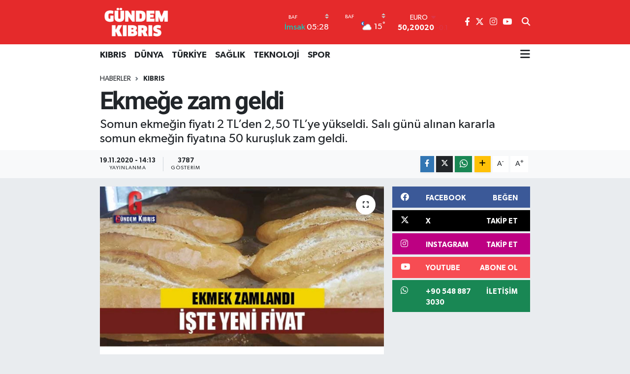

--- FILE ---
content_type: text/html; charset=UTF-8
request_url: https://www.gundemkibris.com/ekmege-zam-geldi
body_size: 18722
content:
<!DOCTYPE html>
<html lang="tr" data-theme="flow">
<head>
<link rel="dns-prefetch" href="//www.gundemkibris.com">
<link rel="dns-prefetch" href="//gundemkibriscom.teimg.com">
<link rel="dns-prefetch" href="//static.tebilisim.com">
<link rel="dns-prefetch" href="//www.googletagmanager.com">
<link rel="dns-prefetch" href="//www.facebook.com">
<link rel="dns-prefetch" href="//www.twitter.com">
<link rel="dns-prefetch" href="//www.instagram.com">
<link rel="dns-prefetch" href="//www.youtube.com">
<link rel="dns-prefetch" href="//api.whatsapp.com">
<link rel="dns-prefetch" href="//www.w3.org">
<link rel="dns-prefetch" href="//x.com">
<link rel="dns-prefetch" href="//www.linkedin.com">
<link rel="dns-prefetch" href="//pinterest.com">
<link rel="dns-prefetch" href="//t.me">
<link rel="dns-prefetch" href="//facebook.com">
<link rel="dns-prefetch" href="//www.pinterest.com">
<link rel="dns-prefetch" href="//tebilisim.com">
<link rel="dns-prefetch" href="//twitter.com">
<link rel="dns-prefetch" href="//cdn.onesignal.com">

    <meta charset="utf-8">
<title>Ekmeğe zam geldi - Gündem Kıbrıs Gazetesi - Kıbrıs Haber</title>
<meta name="description" content="Somun ekmeğin fiyatı 2 TL’den 2,50 TL’ye yükseldi. Salı günü alınan kararla somun ekmeğin fiyatına 50 kuruşluk zam geldi.">
<link rel="canonical" href="https://www.gundemkibris.com/ekmege-zam-geldi">
<meta name="viewport" content="width=device-width,initial-scale=1">
<meta name="X-UA-Compatible" content="IE=edge">
<meta name="robots" content="max-image-preview:large">
<meta name="theme-color" content="#e52a2b">
<meta name="title" content="Ekmeğe zam geldi">
<meta name="articleSection" content="news">
<meta name="datePublished" content="2020-11-19T14:13:01+03:00">
<meta name="dateModified" content="2020-11-19T14:13:01+03:00">
<meta name="articleAuthor" content="Haber Merkezi">
<meta name="author" content="Haber Merkezi">
<link rel="amphtml" href="https://www.gundemkibris.com/ekmege-zam-geldi/amp">
<meta property="og:site_name" content="Gündem Kıbrıs Gazetesi - Kıbrıs Haber">
<meta property="og:title" content="Ekmeğe zam geldi">
<meta property="og:description" content="Somun ekmeğin fiyatı 2 TL’den 2,50 TL’ye yükseldi. Salı günü alınan kararla somun ekmeğin fiyatına 50 kuruşluk zam geldi.">
<meta property="og:url" content="https://www.gundemkibris.com/ekmege-zam-geldi">
<meta property="og:image" content="https://gundemkibriscom.teimg.com/gundemkibris-com/images/haberler/2020/11/ekmege_zam_geldi_h303037_dfe8f.jpg">
<meta property="og:type" content="article">
<meta property="og:article:published_time" content="2020-11-19T14:13:01+03:00">
<meta property="og:article:modified_time" content="2020-11-19T14:13:01+03:00">
<meta name="twitter:card" content="summary_large_image">
<meta name="twitter:site" content="@gundemkibris">
<meta name="twitter:title" content="Ekmeğe zam geldi">
<meta name="twitter:description" content="Somun ekmeğin fiyatı 2 TL’den 2,50 TL’ye yükseldi. Salı günü alınan kararla somun ekmeğin fiyatına 50 kuruşluk zam geldi.">
<meta name="twitter:image" content="https://gundemkibriscom.teimg.com/gundemkibris-com/images/haberler/2020/11/ekmege_zam_geldi_h303037_dfe8f.jpg">
<meta name="twitter:url" content="https://www.gundemkibris.com/ekmege-zam-geldi">
<link rel="shortcut icon" type="image/x-icon" href="https://gundemkibriscom.teimg.com/gundemkibris-com/uploads/2022/12/g.png">
<link rel="manifest" href="https://www.gundemkibris.com/manifest.json?v=6.6.4" />
<link rel="preload" href="https://static.tebilisim.com/flow/assets/css/font-awesome/fa-solid-900.woff2" as="font" type="font/woff2" crossorigin />
<link rel="preload" href="https://static.tebilisim.com/flow/assets/css/font-awesome/fa-brands-400.woff2" as="font" type="font/woff2" crossorigin />
<link rel="preload" href="https://static.tebilisim.com/flow/assets/css/weather-icons/font/weathericons-regular-webfont.woff2" as="font" type="font/woff2" crossorigin />
<link rel="preload" href="https://static.tebilisim.com/flow/vendor/te/fonts/gibson/Gibson-Bold.woff2" as="font" type="font/woff2" crossorigin />
<link rel="preload" href="https://static.tebilisim.com/flow/vendor/te/fonts/gibson/Gibson-BoldItalic.woff2" as="font" type="font/woff2" crossorigin />
<link rel="preload" href="https://static.tebilisim.com/flow/vendor/te/fonts/gibson/Gibson-Italic.woff2" as="font" type="font/woff2" crossorigin />
<link rel="preload" href="https://static.tebilisim.com/flow/vendor/te/fonts/gibson/Gibson-Light.woff2" as="font" type="font/woff2" crossorigin />
<link rel="preload" href="https://static.tebilisim.com/flow/vendor/te/fonts/gibson/Gibson-LightItalic.woff2" as="font" type="font/woff2" crossorigin />
<link rel="preload" href="https://static.tebilisim.com/flow/vendor/te/fonts/gibson/Gibson-SemiBold.woff2" as="font" type="font/woff2" crossorigin />
<link rel="preload" href="https://static.tebilisim.com/flow/vendor/te/fonts/gibson/Gibson-SemiBoldItalic.woff2" as="font" type="font/woff2" crossorigin />
<link rel="preload" href="https://static.tebilisim.com/flow/vendor/te/fonts/gibson/Gibson.woff2" as="font" type="font/woff2" crossorigin />


<link rel="preload" as="style" href="https://static.tebilisim.com/flow/vendor/te/fonts/gibson.css?v=6.6.4">
<link rel="stylesheet" href="https://static.tebilisim.com/flow/vendor/te/fonts/gibson.css?v=6.6.4">
<link rel="preload" as="style" href="https://static.tebilisim.com/flow/vendor/te/fonts/roboto.css?v=6.6.4">
<link rel="stylesheet" href="https://static.tebilisim.com/flow/vendor/te/fonts/roboto.css?v=6.6.4">

<style>:root {
        --te-link-color: #333;
        --te-link-hover-color: #000;
        --te-font: "Gibson";
        --te-secondary-font: "Roboto";
        --te-h1-font-size: 50px;
        --te-color: #e52a2b;
        --te-hover-color: #17236b;
        --mm-ocd-width: 85%!important; /*  Mobil Menü Genişliği */
        --swiper-theme-color: var(--te-color)!important;
        --header-13-color: #ffc107;
    }</style><link rel="preload" as="style" href="https://static.tebilisim.com/flow/assets/vendor/bootstrap/css/bootstrap.min.css?v=6.6.4">
<link rel="stylesheet" href="https://static.tebilisim.com/flow/assets/vendor/bootstrap/css/bootstrap.min.css?v=6.6.4">
<link rel="preload" as="style" href="https://static.tebilisim.com/flow/assets/css/app6.6.4.min.css">
<link rel="stylesheet" href="https://static.tebilisim.com/flow/assets/css/app6.6.4.min.css">



<script type="application/ld+json">{"@context":"https:\/\/schema.org","@type":"WebSite","url":"https:\/\/www.gundemkibris.com","potentialAction":{"@type":"SearchAction","target":"https:\/\/www.gundemkibris.com\/arama?q={query}","query-input":"required name=query"}}</script>

<script type="application/ld+json">{"@context":"https:\/\/schema.org","@type":"NewsMediaOrganization","url":"https:\/\/www.gundemkibris.com","name":"G\u00fcndem K\u0131br\u0131s Gazetesi","logo":"https:\/\/gundemkibriscom.teimg.com\/gundemkibris-com\/images\/banner\/analogo.png","sameAs":["https:\/\/www.facebook.com\/gundemkibris","https:\/\/www.twitter.com\/gundemkibris","https:\/\/www.youtube.com\/@GundemKibris","https:\/\/www.instagram.com\/gundemkibrisgazetesi"]}</script>

<script type="application/ld+json">{"@context":"https:\/\/schema.org","@graph":[{"@type":"SiteNavigationElement","name":"Ana Sayfa","url":"https:\/\/www.gundemkibris.com","@id":"https:\/\/www.gundemkibris.com"},{"@type":"SiteNavigationElement","name":"KIBRIS","url":"https:\/\/www.gundemkibris.com\/kibris","@id":"https:\/\/www.gundemkibris.com\/kibris"},{"@type":"SiteNavigationElement","name":"T\u00dcRK\u0130YE","url":"https:\/\/www.gundemkibris.com\/turkiye","@id":"https:\/\/www.gundemkibris.com\/turkiye"},{"@type":"SiteNavigationElement","name":"D\u00dcNYA","url":"https:\/\/www.gundemkibris.com\/dunya","@id":"https:\/\/www.gundemkibris.com\/dunya"},{"@type":"SiteNavigationElement","name":"EKONOM\u0130","url":"https:\/\/www.gundemkibris.com\/ekonomi","@id":"https:\/\/www.gundemkibris.com\/ekonomi"},{"@type":"SiteNavigationElement","name":"MAGAZ\u0130N","url":"https:\/\/www.gundemkibris.com\/magazin","@id":"https:\/\/www.gundemkibris.com\/magazin"},{"@type":"SiteNavigationElement","name":"SA\u011eLIK","url":"https:\/\/www.gundemkibris.com\/saglik","@id":"https:\/\/www.gundemkibris.com\/saglik"},{"@type":"SiteNavigationElement","name":"TEKNOLOJ\u0130","url":"https:\/\/www.gundemkibris.com\/teknoloji","@id":"https:\/\/www.gundemkibris.com\/teknoloji"},{"@type":"SiteNavigationElement","name":"SPOR","url":"https:\/\/www.gundemkibris.com\/spor","@id":"https:\/\/www.gundemkibris.com\/spor"},{"@type":"SiteNavigationElement","name":"K\u00dcLT\u00dcR SANAT","url":"https:\/\/www.gundemkibris.com\/kultur-sanat","@id":"https:\/\/www.gundemkibris.com\/kultur-sanat"},{"@type":"SiteNavigationElement","name":"RUM BASINI","url":"https:\/\/www.gundemkibris.com\/rum-basini","@id":"https:\/\/www.gundemkibris.com\/rum-basini"},{"@type":"SiteNavigationElement","name":"YA\u015eAM","url":"https:\/\/www.gundemkibris.com\/yasam","@id":"https:\/\/www.gundemkibris.com\/yasam"},{"@type":"SiteNavigationElement","name":"E\u011fitim","url":"https:\/\/www.gundemkibris.com\/egitim","@id":"https:\/\/www.gundemkibris.com\/egitim"},{"@type":"SiteNavigationElement","name":"Genel","url":"https:\/\/www.gundemkibris.com\/genel","@id":"https:\/\/www.gundemkibris.com\/genel"},{"@type":"SiteNavigationElement","name":"D\u0131\u015f Haberler","url":"https:\/\/www.gundemkibris.com\/dis-haberler","@id":"https:\/\/www.gundemkibris.com\/dis-haberler"},{"@type":"SiteNavigationElement","name":"CANLI YAYIN","url":"https:\/\/www.gundemkibris.com\/canli-yayin","@id":"https:\/\/www.gundemkibris.com\/canli-yayin"},{"@type":"SiteNavigationElement","name":"WORLD NEWS","url":"https:\/\/www.gundemkibris.com\/world-news","@id":"https:\/\/www.gundemkibris.com\/world-news"},{"@type":"SiteNavigationElement","name":"CANLI YAYIN G\u00dcNDEM","url":"https:\/\/www.gundemkibris.com\/canli-gundem","@id":"https:\/\/www.gundemkibris.com\/canli-gundem"},{"@type":"SiteNavigationElement","name":"YEREL SE\u00c7\u0130M","url":"https:\/\/www.gundemkibris.com\/yerel-secim","@id":"https:\/\/www.gundemkibris.com\/yerel-secim"},{"@type":"SiteNavigationElement","name":"K\u00fcnye","url":"https:\/\/www.gundemkibris.com\/kunye","@id":"https:\/\/www.gundemkibris.com\/kunye"},{"@type":"SiteNavigationElement","name":"Gizlilik Politikas\u0131","url":"https:\/\/www.gundemkibris.com\/gizlilik-politikasi","@id":"https:\/\/www.gundemkibris.com\/gizlilik-politikasi"},{"@type":"SiteNavigationElement","name":"Gizlilik S\u00f6zle\u015fmesi","url":"https:\/\/www.gundemkibris.com\/gizlilik-sozlesmesi","@id":"https:\/\/www.gundemkibris.com\/gizlilik-sozlesmesi"},{"@type":"SiteNavigationElement","name":"Yazarlar","url":"https:\/\/www.gundemkibris.com\/yazarlar","@id":"https:\/\/www.gundemkibris.com\/yazarlar"},{"@type":"SiteNavigationElement","name":"Foto Galeri","url":"https:\/\/www.gundemkibris.com\/foto-galeri","@id":"https:\/\/www.gundemkibris.com\/foto-galeri"},{"@type":"SiteNavigationElement","name":"Video Galeri","url":"https:\/\/www.gundemkibris.com\/video","@id":"https:\/\/www.gundemkibris.com\/video"},{"@type":"SiteNavigationElement","name":"Biyografiler","url":"https:\/\/www.gundemkibris.com\/biyografi","@id":"https:\/\/www.gundemkibris.com\/biyografi"},{"@type":"SiteNavigationElement","name":"Vefatlar","url":"https:\/\/www.gundemkibris.com\/vefat","@id":"https:\/\/www.gundemkibris.com\/vefat"},{"@type":"SiteNavigationElement","name":"R\u00f6portajlar","url":"https:\/\/www.gundemkibris.com\/roportaj","@id":"https:\/\/www.gundemkibris.com\/roportaj"},{"@type":"SiteNavigationElement","name":"Anketler","url":"https:\/\/www.gundemkibris.com\/anketler","@id":"https:\/\/www.gundemkibris.com\/anketler"},{"@type":"SiteNavigationElement","name":"Alada\u011f Bug\u00fcn, Yar\u0131n ve 1 Haftal\u0131k Hava Durumu Tahmini","url":"https:\/\/www.gundemkibris.com\/aladag-hava-durumu","@id":"https:\/\/www.gundemkibris.com\/aladag-hava-durumu"},{"@type":"SiteNavigationElement","name":"Alada\u011f Namaz Vakitleri","url":"https:\/\/www.gundemkibris.com\/aladag-namaz-vakitleri","@id":"https:\/\/www.gundemkibris.com\/aladag-namaz-vakitleri"},{"@type":"SiteNavigationElement","name":"Puan Durumu ve Fikst\u00fcr","url":"https:\/\/www.gundemkibris.com\/futbol\/st-super-lig-puan-durumu-ve-fikstur","@id":"https:\/\/www.gundemkibris.com\/futbol\/st-super-lig-puan-durumu-ve-fikstur"}]}</script>

<script type="application/ld+json">{"@context":"https:\/\/schema.org","@type":"BreadcrumbList","itemListElement":[{"@type":"ListItem","position":1,"item":{"@type":"Thing","@id":"https:\/\/www.gundemkibris.com","name":"Haberler"}}]}</script>
<script type="application/ld+json">{"@context":"https:\/\/schema.org","@type":"NewsArticle","headline":"Ekme\u011fe zam geldi","articleSection":"KIBRIS","dateCreated":"2020-11-19T14:13:01+03:00","datePublished":"2020-11-19T14:13:01+03:00","dateModified":"2020-11-19T14:13:01+03:00","wordCount":132,"genre":"news","mainEntityOfPage":{"@type":"WebPage","@id":"https:\/\/www.gundemkibris.com\/ekmege-zam-geldi"},"articleBody":"<p>Somun ekme\u011fin fiyat\u0131 2 TL\u2019den 2,50 TL\u2019ye y\u00fckseldi. Sal\u0131 g\u00fcn\u00fc al\u0131nan kararla somun ekme\u011fin fiyat\u0131na 50 kuru\u015fluk zam geldi.<\/p>\r\n\r\n<p>F\u0131r\u0131nc\u0131lar Birli\u011fi bu fiyat y\u00fckseli\u015finin ka\u00e7\u0131n\u0131lmaz oldu\u011funu ifade ederek, t\u00fcm girdilerin zamland\u0131\u011f\u0131n\u0131 ifade etti.<\/p>\r\n\r\n<p>Bu karar\u0131n serbest piyasa ko\u015fullar\u0131 i\u00e7inde al\u0131nd\u0131\u011f\u0131n\u0131n alt\u0131n\u0131 \u00e7izen F\u0131r\u0131nc\u0131lar Birli\u011fi S\u00f6zc\u00fcs\u00fc \u00d6mer \u00c7\u0131ral\u0131, \u201cBaz\u0131 f\u0131r\u0131nlar 2,50, baz\u0131lar\u0131 2,75 TL\u2019ye sat\u0131\u015f yap\u0131yor. Bir birlik karar\u0131 yoktur, serbest piyasa ko\u015fullar\u0131 i\u00e7inde her firma farkl\u0131 uygulamaya gitti\u201d dedi. 2018 y\u0131l\u0131ndan beridir ekme\u011fe zam yap\u0131lmad\u0131\u011f\u0131n\u0131 da s\u00f6zlerine ekleyen \u00c7\u0131ral\u0131, unun son bir ayda ciddi anlamda zamland\u0131\u011f\u0131n\u0131 kaydetti.<\/p>\r\n\r\n<p><\/p>\r\n\r\n<p><strong>KAYNAK : YEN\u0130D\u00dcZEN<\/strong><\/p>\r\n\r\n<p><\/p>\r\n\r\n<p><\/p>\r\n","description":"Somun ekme\u011fin fiyat\u0131 2 TL\u2019den 2,50 TL\u2019ye y\u00fckseldi. Sal\u0131 g\u00fcn\u00fc al\u0131nan kararla somun ekme\u011fin fiyat\u0131na 50 kuru\u015fluk zam geldi.","inLanguage":"tr-TR","keywords":[],"image":{"@type":"ImageObject","url":"https:\/\/gundemkibriscom.teimg.com\/crop\/1280x720\/gundemkibris-com\/images\/haberler\/2020\/11\/ekmege_zam_geldi_h303037_dfe8f.jpg","width":"1280","height":"720","caption":"Ekme\u011fe zam geldi"},"publishingPrinciples":"https:\/\/www.gundemkibris.com\/gizlilik-sozlesmesi","isFamilyFriendly":"http:\/\/schema.org\/True","isAccessibleForFree":"http:\/\/schema.org\/True","publisher":{"@type":"Organization","name":"G\u00fcndem K\u0131br\u0131s Gazetesi","image":"https:\/\/gundemkibriscom.teimg.com\/gundemkibris-com\/images\/banner\/analogo.png","logo":{"@type":"ImageObject","url":"https:\/\/gundemkibriscom.teimg.com\/gundemkibris-com\/images\/banner\/analogo.png","width":"640","height":"375"}},"author":{"@type":"Person","name":"Haber Merkezi","honorificPrefix":"","jobTitle":"","url":null}}</script>





<style>
.mega-menu {z-index: 9999 !important;}
@media screen and (min-width: 1620px) {
    .container {width: 1280px!important; max-width: 1280px!important;}
    #ad_36 {margin-right: 15px !important;}
    #ad_9 {margin-left: 15px !important;}
}

@media screen and (min-width: 1325px) and (max-width: 1620px) {
    .container {width: 1100px!important; max-width: 1100px!important;}
    #ad_36 {margin-right: 100px !important;}
    #ad_9 {margin-left: 100px !important;}
}
@media screen and (min-width: 1295px) and (max-width: 1325px) {
    .container {width: 990px!important; max-width: 990px!important;}
    #ad_36 {margin-right: 165px !important;}
    #ad_9 {margin-left: 165px !important;}
}
@media screen and (min-width: 1200px) and (max-width: 1295px) {
    .container {width: 900px!important; max-width: 900px!important;}
    #ad_36 {margin-right: 210px !important;}
    #ad_9 {margin-left: 210px !important;}

}
</style><script async src="https://www.googletagmanager.com/gtag/js?id=G-2P5695J8JB"></script>
<script>
  window.dataLayer = window.dataLayer || [];
  function gtag(){dataLayer.push(arguments);}
  gtag('js', new Date());

  gtag('config', 'G-2P5695J8JB');
</script>






</head>




<body class="d-flex flex-column min-vh-100">

    
    

    <header class="header-8">
    <nav class="top-header navbar navbar-expand-lg navbar-dark bg-te-color py-1">
        <div class="container">
                            <a class="navbar-brand me-0" href="/" title="Gündem Kıbrıs Gazetesi - Kıbrıs Haber">
                <img src="https://gundemkibriscom.teimg.com/gundemkibris-com/images/banner/analogo.png" alt="Gündem Kıbrıs Gazetesi - Kıbrıs Haber" width="150" height="40" class="light-mode img-fluid flow-logo">
<img src="https://gundemkibriscom.teimg.com/gundemkibris-com/images/banner/analogo.png" alt="Gündem Kıbrıs Gazetesi - Kıbrıs Haber" width="150" height="40" class="dark-mode img-fluid flow-logo d-none">

            </a>
            
            <div class="header-widgets d-lg-flex justify-content-end align-items-center d-none">

                                    <!-- HAVA DURUMU -->

<input type="hidden" name="widget_setting_weathercity" value="34.91645940,32.49200880" />

    
        
        <div class="prayer-top d-none d-lg-flex justify-content-between flex-column">
            <select class="form-select border-0 bg-transparent text-white" name="city" onchange="window.location.href=this.value">
            <option value="/baf-namaz-vakitleri"  selected >Baf</option>
            <option value="/dipkarpaz-namaz-vakitleri" >Dipkarpaz</option>
            <option value="/gazimagusa-namaz-vakitleri" >Gazimağusa</option>
            <option value="/girne-namaz-vakitleri" >Girne</option>
            <option value="/guzelyurt-namaz-vakitleri" >Güzelyurt</option>
            <option value="/iskele-namaz-vakitleri" >İskele</option>
            <option value="/larnaka-namaz-vakitleri" >Larnaka</option>
            <option value="/lefke-namaz-vakitleri" >Lefke</option>
            <option value="/lefkosa-namaz-vakitleri" >Lefkoşa</option>
            <option value="/limasol-namaz-vakitleri" >Limasol</option>
    </select>

                        <div class="text-white text-end"> <span class="text-cyan">İmsak</span> 05:28
            </div>
                    </div>
        <div class="weather-top weather-widget d-none d-lg-flex justify-content-between flex-column">
            <div class="weather">
                <select class="form-select border-0 bg-transparent text-white" name="city">
        <option value="34.91645940,32.49200880"  selected >Baf</option>
        <option value="35.60000000,34.37500000" >Dipkarpaz</option>
        <option value="35.12500000,33.95000000" >Gazimağusa</option>
        <option value="35.29919400,33.23632460" >Girne</option>
        <option value="35.19805560,32.99138890" >Güzelyurt</option>
        <option value="35.28750000,33.89166670" >İskele</option>
        <option value="34.85072060,33.48319060" >Larnaka</option>
        <option value="35.11055560,32.85055560" >Lefke</option>
        <option value="35.18556590,33.38227640" >Lefkoşa</option>
        <option value="34.70713010,33.02261740" >Limasol</option>
    </select>




            </div>
            <div class="weather-degree text-light text-end">
                <img src="//cdn.weatherapi.com/weather/64x64/night/116.png" class="condition" width="26" height="26" alt="15"/>
                <span class="degree text-white">15</span><sup>°</sup>
            </div>
        </div>

    
<div data-location='{"city":"TUXX0014"}' class="d-none"></div>


                    <!-- PİYASALAR -->
        <div class="parite-top position-relative overflow-hidden" style="height: 40px;">
        <div class="newsticker">
            <ul class="newsticker__h4 list-unstyled text-white small" data-header="8">
                <li class="newsticker__item dollar">
                    <div>DOLAR <i class="fa fa-caret-up text-success ms-1"></i> </div>
                    <div class="fw-bold d-inline-block">43,27890</div><span
                        class="text-success d-inline-block ms-1">0.22</span>
                </li>
                <li class="newsticker__item euro">
                    <div>EURO <i class="fa fa-caret-down text-danger ms-1"></i> </div>
                    <div class="fw-bold d-inline-block">50,20020</div><span
                        class="text-danger d-inline-block ms-1">-0.1</span>
                </li>
                <li class="newsticker__item sterlin">
                    <div>STERLİN <i class="fa fa-caret-down text-danger ms-1"></i> </div>
                    <div class="fw-bold d-inline-block">57,91460</div><span
                        class="text-danger d-inline-block ms-1">-0.02</span>
                </li>
                <li class="newsticker__item altin">
                    <div>G.ALTIN <i class="fa fa-caret-minus text-success ms-1"></i> </div>
                    <div class="fw-bold d-inline-block">6375,38000</div><span
                        class="text-success d-inline-block ms-1">0</span>
                </li>
                <li class="newsticker__item bist">
                    <div>BİST100 <i class="fa fa-caret-up text-success ms-1"></i></div>
                    <div class="fw-bold d-inline-block">12.669,00</div><span class="text-success d-inline-block ms-1">170</span>
                </li>
                <li class="newsticker__item btc">
                    <div>BITCOIN <i class="fa fa-caret-down text-danger ms-1"></i> </div>
                    <div class="fw-bold d-inline-block">95.244,51</div><span class="text-danger d-inline-block ms-1">-0.21</span>
                </li>
            </ul>
        </div>
    </div>
    

                                
                <div class="top-social-media">
                                        <a href="https://www.facebook.com/gundemkibris" class="ms-2" target="_blank" rel="nofollow noreferrer noopener"><i class="fab fa-facebook-f text-white"></i></a>
                                                            <a href="https://www.twitter.com/gundemkibris" class="ms-2" target="_blank" rel="nofollow noreferrer noopener"><i class="fab fa-x-twitter text-white"></i></a>
                                                            <a href="https://www.instagram.com/gundemkibrisgazetesi" class="ms-2" target="_blank" rel="nofollow noreferrer noopener"><i class="fab fa-instagram text-white"></i></a>
                                                                                <a href="https://www.youtube.com/@GundemKibris" class="ms-2" target="_blank" rel="nofollow noreferrer noopener"><i class="fab fa-youtube text-white"></i></a>
                                                        </div>
                <div class="search-top">
                    <a href="/arama" class="d-block" title="Ara">
                        <i class="fa fa-search text-white"></i>
                    </a>
                </div>
            </div>
            <ul class="nav d-lg-none px-2">
                
                <li class="nav-item"><a href="/arama" class="me-2 text-white" title="Ara"><i class="fa fa-search fa-lg"></i></a></li>
                <li class="nav-item"><a href="#menu" title="Ana Menü" class="text-white"><i class="fa fa-bars fa-lg"></i></a></li>
            </ul>
        </div>
    </nav>
    <div class="main-menu navbar navbar-expand-lg d-none d-lg-block bg-white">
        <div class="container">
            <ul  class="nav fw-semibold">
        <li class="nav-item   ">
        <a href="/kibris" class="nav-link text-dark" target="_self" title="KIBRIS">KIBRIS</a>
        
    </li>
        <li class="nav-item   ">
        <a href="/dunya" class="nav-link text-dark" target="_self" title="DÜNYA">DÜNYA</a>
        
    </li>
        <li class="nav-item   ">
        <a href="/turkiye" class="nav-link text-dark" target="_self" title="TÜRKİYE">TÜRKİYE</a>
        
    </li>
        <li class="nav-item   ">
        <a href="/saglik" class="nav-link text-dark" target="_self" title="SAĞLIK">SAĞLIK</a>
        
    </li>
        <li class="nav-item   ">
        <a href="/teknoloji" class="nav-link text-dark" target="_self" title="TEKNOLOJİ">TEKNOLOJİ</a>
        
    </li>
        <li class="nav-item   ">
        <a href="/spor" class="nav-link text-dark" target="_self" title="SPOR">SPOR</a>
        
    </li>
    </ul>

            <ul class="navigation-menu nav d-flex align-items-center">
                
                <li class="nav-item dropdown position-static">
                    <a class="nav-link pe-0 text-dark" data-bs-toggle="dropdown" href="#" aria-haspopup="true"
                        aria-expanded="false" title="Ana Menü">
                        <i class="fa fa-bars fa-lg"></i>
                    </a>
                    <div class="mega-menu dropdown-menu dropdown-menu-end text-capitalize shadow-lg border-0 rounded-0">

    <div class="row g-3 small p-3">

                <div class="col">
            <div class="extra-sections bg-light p-3 border">
                <a href="https://www.gundemkibris.com/baf-nobetci-eczaneler" title="Nöbetçi Eczaneler" class="d-block border-bottom pb-2 mb-2" target="_self"><i class="fa-solid fa-capsules me-2"></i>Nöbetçi Eczaneler</a>
<a href="https://www.gundemkibris.com/baf-hava-durumu" title="Hava Durumu" class="d-block border-bottom pb-2 mb-2" target="_self"><i class="fa-solid fa-cloud-sun me-2"></i>Hava Durumu</a>
<a href="https://www.gundemkibris.com/baf-namaz-vakitleri" title="Namaz Vakitleri" class="d-block border-bottom pb-2 mb-2" target="_self"><i class="fa-solid fa-mosque me-2"></i>Namaz Vakitleri</a>
<a href="https://www.gundemkibris.com/baf-trafik-durumu" title="Trafik Durumu" class="d-block border-bottom pb-2 mb-2" target="_self"><i class="fa-solid fa-car me-2"></i>Trafik Durumu</a>
<a href="https://www.gundemkibris.com/futbol/super-lig-puan-durumu-ve-fikstur" title="Süper Lig Puan Durumu ve Fikstür" class="d-block border-bottom pb-2 mb-2" target="_self"><i class="fa-solid fa-chart-bar me-2"></i>Süper Lig Puan Durumu ve Fikstür</a>
<a href="https://www.gundemkibris.com/tum-mansetler" title="Tüm Manşetler" class="d-block border-bottom pb-2 mb-2" target="_self"><i class="fa-solid fa-newspaper me-2"></i>Tüm Manşetler</a>
<a href="https://www.gundemkibris.com/sondakika-haberleri" title="Son Dakika Haberleri" class="d-block border-bottom pb-2 mb-2" target="_self"><i class="fa-solid fa-bell me-2"></i>Son Dakika Haberleri</a>

            </div>
        </div>
        
        <div class="col">
        <a href="/magazin" class="d-block border-bottom  pb-2 mb-2" target="_self" title="MAGAZİN">MAGAZİN</a>
            <a href="/kultur-sanat" class="d-block border-bottom  pb-2 mb-2" target="_self" title="KÜLTÜR SANAT">KÜLTÜR SANAT</a>
            <a href="/canli-yayin" class="d-block border-bottom  pb-2 mb-2" target="_self" title="CANLI YAYIN">CANLI YAYIN</a>
            <a href="/yerel-secim" class="d-block border-bottom  pb-2 mb-2" target="_self" title="YEREL SEÇİM">YEREL SEÇİM</a>
            <a href="/world-news" class="d-block border-bottom  pb-2 mb-2" target="_self" title="WORLD NEWS">WORLD NEWS</a>
            <a href="/canli-gundem" class="d-block border-bottom  pb-2 mb-2" target="_self" title="LONDRA-CANLI">LONDRA-CANLI</a>
            <a href="/ekonomi" class="d-block  pb-2 mb-2" target="_self" title="EKONOMİ">EKONOMİ</a>
        </div><div class="col">
            <a href="/yasam" class="d-block border-bottom  pb-2 mb-2" target="_self" title="YAŞAM">YAŞAM</a>
            <a href="/egitim" class="d-block border-bottom  pb-2 mb-2" target="_self" title="Eğitim">Eğitim</a>
            <a href="/genel" class="d-block border-bottom  pb-2 mb-2" target="_self" title="Genel">Genel</a>
            <a href="/dis-haberler" class="d-block border-bottom  pb-2 mb-2" target="_self" title="Dış Haberler">Dış Haberler</a>
            <a href="/rum-basini" class="d-block border-bottom  pb-2 mb-2" target="_self" title="RUM BASINI">RUM BASINI</a>
        </div>


    </div>

    <div class="p-3 bg-light">
                <a class="me-3"
            href="https://www.facebook.com/gundemkibris" target="_blank" rel="nofollow noreferrer noopener"><i class="fab fa-facebook me-2 text-navy"></i> Facebook</a>
                        <a class="me-3"
            href="https://www.twitter.com/gundemkibris" target="_blank" rel="nofollow noreferrer noopener"><i class="fab fa-x-twitter "></i> Twitter</a>
                        <a class="me-3"
            href="https://www.instagram.com/gundemkibrisgazetesi" target="_blank" rel="nofollow noreferrer noopener"><i class="fab fa-instagram me-2 text-magenta"></i> Instagram</a>
                                <a class="me-3"
            href="https://www.youtube.com/@GundemKibris" target="_blank" rel="nofollow noreferrer noopener"><i class="fab fa-youtube me-2 text-danger"></i> Youtube</a>
                                                <a class="" href="https://api.whatsapp.com/send?phone=+90 548 887 3030" title="Whatsapp" rel="nofollow noreferrer noopener"><i
            class="fab fa-whatsapp me-2 text-navy"></i> WhatsApp İhbar Hattı</a>    </div>

    <div class="mega-menu-footer p-2 bg-te-color">
        <a class="dropdown-item text-white" href="/kunye" title="Künye"><i class="fa fa-id-card me-2"></i> Künye</a>
        <a class="dropdown-item text-white" href="/iletisim" title="İletişim"><i class="fa fa-envelope me-2"></i> İletişim</a>
        <a class="dropdown-item text-white" href="/rss-baglantilari" title="RSS Bağlantıları"><i class="fa fa-rss me-2"></i> RSS Bağlantıları</a>
        <a class="dropdown-item text-white" href="/member/login" title="Üyelik Girişi"><i class="fa fa-user me-2"></i> Üyelik Girişi</a>
    </div>


</div>

                </li>
            </ul>
        </div>
    </div>
    <ul  class="mobile-categories d-lg-none list-inline bg-white">
        <li class="list-inline-item">
        <a href="/kibris" class="text-dark" target="_self" title="KIBRIS">
                KIBRIS
        </a>
    </li>
        <li class="list-inline-item">
        <a href="/dunya" class="text-dark" target="_self" title="DÜNYA">
                DÜNYA
        </a>
    </li>
        <li class="list-inline-item">
        <a href="/turkiye" class="text-dark" target="_self" title="TÜRKİYE">
                TÜRKİYE
        </a>
    </li>
        <li class="list-inline-item">
        <a href="/saglik" class="text-dark" target="_self" title="SAĞLIK">
                SAĞLIK
        </a>
    </li>
        <li class="list-inline-item">
        <a href="/teknoloji" class="text-dark" target="_self" title="TEKNOLOJİ">
                TEKNOLOJİ
        </a>
    </li>
        <li class="list-inline-item">
        <a href="/spor" class="text-dark" target="_self" title="SPOR">
                SPOR
        </a>
    </li>
    </ul>

</header>






<main class="single overflow-hidden" style="min-height: 300px">

            
    
    <div class="infinite" data-show-advert="1">

    

    <div class="infinite-item d-block" data-id="303037" data-category-id="12" data-reference="TE\Archive\Models\Archive" data-json-url="/service/json/featured-infinite.json">

        

        <div class="post-header pt-3 bg-white">

    <div class="container">

        
        <nav class="meta-category d-flex justify-content-lg-start" style="--bs-breadcrumb-divider: url(&#34;data:image/svg+xml,%3Csvg xmlns='http://www.w3.org/2000/svg' width='8' height='8'%3E%3Cpath d='M2.5 0L1 1.5 3.5 4 1 6.5 2.5 8l4-4-4-4z' fill='%236c757d'/%3E%3C/svg%3E&#34;);" aria-label="breadcrumb">
        <ol class="breadcrumb mb-0">
            <li class="breadcrumb-item"><a href="https://www.gundemkibris.com" class="breadcrumb_link" target="_self">Haberler</a></li>
            <li class="breadcrumb-item active fw-bold" aria-current="page"><a href="/kibris" target="_self" class="breadcrumb_link text-dark" title="KIBRIS">KIBRIS</a></li>
        </ol>
</nav>

        <h1 class="h2 fw-bold text-lg-start headline my-2" itemprop="headline">Ekmeğe zam geldi</h1>
        
        <h2 class="lead text-lg-start text-dark my-2 description" itemprop="description">Somun ekmeğin fiyatı 2 TL’den 2,50 TL’ye yükseldi. Salı günü alınan kararla somun ekmeğin fiyatına 50 kuruşluk zam geldi.</h2>
        
        <div class="news-tags">
    </div>

    </div>

    <div class="bg-light py-1">
        <div class="container d-flex justify-content-between align-items-center">

            <div class="meta-author">
    
    <div class="box">
    <time class="fw-bold">19.11.2020 - 14:13</time>
    <span class="info">Yayınlanma</span>
</div>

    
    <div class="box">
    <span class="fw-bold">3787</span>
    <span class="info text-dark">Gösterim</span>
</div>

    

</div>


            <div class="share-area justify-content-end align-items-center d-none d-lg-flex">

    <div class="mobile-share-button-container mb-2 d-block d-md-none">
    <button
        class="btn btn-primary btn-sm rounded-0 shadow-sm w-100"
        onclick="handleMobileShare(event, 'Ekmeğe zam geldi', 'https://www.gundemkibris.com/ekmege-zam-geldi')"
        title="Paylaş"
    >
        <i class="fas fa-share-alt me-2"></i>Paylaş
    </button>
</div>

<div class="social-buttons-new d-none d-md-flex justify-content-between">
    <a
        href="https://www.facebook.com/sharer/sharer.php?u=https%3A%2F%2Fwww.gundemkibris.com%2Fekmege-zam-geldi"
        onclick="initiateDesktopShare(event, 'facebook')"
        class="btn btn-primary btn-sm rounded-0 shadow-sm me-1"
        title="Facebook'ta Paylaş"
        data-platform="facebook"
        data-share-url="https://www.gundemkibris.com/ekmege-zam-geldi"
        data-share-title="Ekmeğe zam geldi"
        rel="noreferrer nofollow noopener external"
    >
        <i class="fab fa-facebook-f"></i>
    </a>

    <a
        href="https://x.com/intent/tweet?url=https%3A%2F%2Fwww.gundemkibris.com%2Fekmege-zam-geldi&text=Ekme%C4%9Fe+zam+geldi"
        onclick="initiateDesktopShare(event, 'twitter')"
        class="btn btn-dark btn-sm rounded-0 shadow-sm me-1"
        title="X'de Paylaş"
        data-platform="twitter"
        data-share-url="https://www.gundemkibris.com/ekmege-zam-geldi"
        data-share-title="Ekmeğe zam geldi"
        rel="noreferrer nofollow noopener external"
    >
        <i class="fab fa-x-twitter text-white"></i>
    </a>

    <a
        href="https://api.whatsapp.com/send?text=Ekme%C4%9Fe+zam+geldi+-+https%3A%2F%2Fwww.gundemkibris.com%2Fekmege-zam-geldi"
        onclick="initiateDesktopShare(event, 'whatsapp')"
        class="btn btn-success btn-sm rounded-0 btn-whatsapp shadow-sm me-1"
        title="Whatsapp'ta Paylaş"
        data-platform="whatsapp"
        data-share-url="https://www.gundemkibris.com/ekmege-zam-geldi"
        data-share-title="Ekmeğe zam geldi"
        rel="noreferrer nofollow noopener external"
    >
        <i class="fab fa-whatsapp fa-lg"></i>
    </a>

    <div class="dropdown">
        <button class="dropdownButton btn btn-sm rounded-0 btn-warning border-none shadow-sm me-1" type="button" data-bs-toggle="dropdown" name="socialDropdownButton" title="Daha Fazla">
            <i id="icon" class="fa fa-plus"></i>
        </button>

        <ul class="dropdown-menu dropdown-menu-end border-0 rounded-1 shadow">
            <li>
                <a
                    href="https://www.linkedin.com/sharing/share-offsite/?url=https%3A%2F%2Fwww.gundemkibris.com%2Fekmege-zam-geldi"
                    class="dropdown-item"
                    onclick="initiateDesktopShare(event, 'linkedin')"
                    data-platform="linkedin"
                    data-share-url="https://www.gundemkibris.com/ekmege-zam-geldi"
                    data-share-title="Ekmeğe zam geldi"
                    rel="noreferrer nofollow noopener external"
                    title="Linkedin"
                >
                    <i class="fab fa-linkedin text-primary me-2"></i>Linkedin
                </a>
            </li>
            <li>
                <a
                    href="https://pinterest.com/pin/create/button/?url=https%3A%2F%2Fwww.gundemkibris.com%2Fekmege-zam-geldi&description=Ekme%C4%9Fe+zam+geldi&media="
                    class="dropdown-item"
                    onclick="initiateDesktopShare(event, 'pinterest')"
                    data-platform="pinterest"
                    data-share-url="https://www.gundemkibris.com/ekmege-zam-geldi"
                    data-share-title="Ekmeğe zam geldi"
                    rel="noreferrer nofollow noopener external"
                    title="Pinterest"
                >
                    <i class="fab fa-pinterest text-danger me-2"></i>Pinterest
                </a>
            </li>
            <li>
                <a
                    href="https://t.me/share/url?url=https%3A%2F%2Fwww.gundemkibris.com%2Fekmege-zam-geldi&text=Ekme%C4%9Fe+zam+geldi"
                    class="dropdown-item"
                    onclick="initiateDesktopShare(event, 'telegram')"
                    data-platform="telegram"
                    data-share-url="https://www.gundemkibris.com/ekmege-zam-geldi"
                    data-share-title="Ekmeğe zam geldi"
                    rel="noreferrer nofollow noopener external"
                    title="Telegram"
                >
                    <i class="fab fa-telegram-plane text-primary me-2"></i>Telegram
                </a>
            </li>
            <li class="border-0">
                <a class="dropdown-item" href="javascript:void(0)" onclick="printContent(event)" title="Yazdır">
                    <i class="fas fa-print text-dark me-2"></i>
                    Yazdır
                </a>
            </li>
            <li class="border-0">
                <a class="dropdown-item" href="javascript:void(0)" onclick="copyURL(event, 'https://www.gundemkibris.com/ekmege-zam-geldi')" rel="noreferrer nofollow noopener external" title="Bağlantıyı Kopyala">
                    <i class="fas fa-link text-dark me-2"></i>
                    Kopyala
                </a>
            </li>
        </ul>
    </div>
</div>

<script>
    var shareableModelId = 303037;
    var shareableModelClass = 'TE\\Archive\\Models\\Archive';

    function shareCount(id, model, platform, url) {
        fetch("https://www.gundemkibris.com/sharecount", {
            method: 'POST',
            headers: {
                'Content-Type': 'application/json',
                'X-CSRF-TOKEN': document.querySelector('meta[name="csrf-token"]')?.getAttribute('content')
            },
            body: JSON.stringify({ id, model, platform, url })
        }).catch(err => console.error('Share count fetch error:', err));
    }

    function goSharePopup(url, title, width = 600, height = 400) {
        const left = (screen.width - width) / 2;
        const top = (screen.height - height) / 2;
        window.open(
            url,
            title,
            `width=${width},height=${height},left=${left},top=${top},resizable=yes,scrollbars=yes`
        );
    }

    async function handleMobileShare(event, title, url) {
        event.preventDefault();

        if (shareableModelId && shareableModelClass) {
            shareCount(shareableModelId, shareableModelClass, 'native_mobile_share', url);
        }

        const isAndroidWebView = navigator.userAgent.includes('Android') && !navigator.share;

        if (isAndroidWebView) {
            window.location.href = 'androidshare://paylas?title=' + encodeURIComponent(title) + '&url=' + encodeURIComponent(url);
            return;
        }

        if (navigator.share) {
            try {
                await navigator.share({ title: title, url: url });
            } catch (error) {
                if (error.name !== 'AbortError') {
                    console.error('Web Share API failed:', error);
                }
            }
        } else {
            alert("Bu cihaz paylaşımı desteklemiyor.");
        }
    }

    function initiateDesktopShare(event, platformOverride = null) {
        event.preventDefault();
        const anchor = event.currentTarget;
        const platform = platformOverride || anchor.dataset.platform;
        const webShareUrl = anchor.href;
        const contentUrl = anchor.dataset.shareUrl || webShareUrl;

        if (shareableModelId && shareableModelClass && platform) {
            shareCount(shareableModelId, shareableModelClass, platform, contentUrl);
        }

        goSharePopup(webShareUrl, platform ? platform.charAt(0).toUpperCase() + platform.slice(1) : "Share");
    }

    function copyURL(event, urlToCopy) {
        event.preventDefault();
        navigator.clipboard.writeText(urlToCopy).then(() => {
            alert('Bağlantı panoya kopyalandı!');
        }).catch(err => {
            console.error('Could not copy text: ', err);
            try {
                const textArea = document.createElement("textarea");
                textArea.value = urlToCopy;
                textArea.style.position = "fixed";
                document.body.appendChild(textArea);
                textArea.focus();
                textArea.select();
                document.execCommand('copy');
                document.body.removeChild(textArea);
                alert('Bağlantı panoya kopyalandı!');
            } catch (fallbackErr) {
                console.error('Fallback copy failed:', fallbackErr);
            }
        });
    }

    function printContent(event) {
        event.preventDefault();

        const triggerElement = event.currentTarget;
        const contextContainer = triggerElement.closest('.infinite-item') || document;

        const header      = contextContainer.querySelector('.post-header');
        const media       = contextContainer.querySelector('.news-section .col-lg-8 .inner, .news-section .col-lg-8 .ratio, .news-section .col-lg-8 iframe');
        const articleBody = contextContainer.querySelector('.article-text');

        if (!header && !media && !articleBody) {
            window.print();
            return;
        }

        let printHtml = '';
        
        if (header) {
            const titleEl = header.querySelector('h1');
            const descEl  = header.querySelector('.description, h2.lead');

            let cleanHeaderHtml = '<div class="printed-header">';
            if (titleEl) cleanHeaderHtml += titleEl.outerHTML;
            if (descEl)  cleanHeaderHtml += descEl.outerHTML;
            cleanHeaderHtml += '</div>';

            printHtml += cleanHeaderHtml;
        }

        if (media) {
            printHtml += media.outerHTML;
        }

        if (articleBody) {
            const articleClone = articleBody.cloneNode(true);
            articleClone.querySelectorAll('.post-flash').forEach(function (el) {
                el.parentNode.removeChild(el);
            });
            printHtml += articleClone.outerHTML;
        }
        const iframe = document.createElement('iframe');
        iframe.style.position = 'fixed';
        iframe.style.right = '0';
        iframe.style.bottom = '0';
        iframe.style.width = '0';
        iframe.style.height = '0';
        iframe.style.border = '0';
        document.body.appendChild(iframe);

        const frameWindow = iframe.contentWindow || iframe;
        const title = document.title || 'Yazdır';
        const headStyles = Array.from(document.querySelectorAll('link[rel="stylesheet"], style'))
            .map(el => el.outerHTML)
            .join('');

        iframe.onload = function () {
            try {
                frameWindow.focus();
                frameWindow.print();
            } finally {
                setTimeout(function () {
                    document.body.removeChild(iframe);
                }, 1000);
            }
        };

        const doc = frameWindow.document;
        doc.open();
        doc.write(`
            <!doctype html>
            <html lang="tr">
                <head>
<link rel="dns-prefetch" href="//www.gundemkibris.com">
<link rel="dns-prefetch" href="//gundemkibriscom.teimg.com">
<link rel="dns-prefetch" href="//static.tebilisim.com">
<link rel="dns-prefetch" href="//www.googletagmanager.com">
<link rel="dns-prefetch" href="//www.facebook.com">
<link rel="dns-prefetch" href="//www.twitter.com">
<link rel="dns-prefetch" href="//www.instagram.com">
<link rel="dns-prefetch" href="//www.youtube.com">
<link rel="dns-prefetch" href="//api.whatsapp.com">
<link rel="dns-prefetch" href="//www.w3.org">
<link rel="dns-prefetch" href="//x.com">
<link rel="dns-prefetch" href="//www.linkedin.com">
<link rel="dns-prefetch" href="//pinterest.com">
<link rel="dns-prefetch" href="//t.me">
<link rel="dns-prefetch" href="//facebook.com">
<link rel="dns-prefetch" href="//www.pinterest.com">
<link rel="dns-prefetch" href="//tebilisim.com">
<link rel="dns-prefetch" href="//twitter.com">
<link rel="dns-prefetch" href="//cdn.onesignal.com">
                    <meta charset="utf-8">
                    <title>${title}</title>
                    ${headStyles}
                    <style>
                        html, body {
                            margin: 0;
                            padding: 0;
                            background: #ffffff;
                        }
                        .printed-article {
                            margin: 0;
                            padding: 20px;
                            box-shadow: none;
                            background: #ffffff;
                        }
                    </style>
                </head>
                <body>
                    <div class="printed-article">
                        ${printHtml}
                    </div>
                </body>
            </html>
        `);
        doc.close();
    }

    var dropdownButton = document.querySelector('.dropdownButton');
    if (dropdownButton) {
        var icon = dropdownButton.querySelector('#icon');
        var parentDropdown = dropdownButton.closest('.dropdown');
        if (parentDropdown && icon) {
            parentDropdown.addEventListener('show.bs.dropdown', function () {
                icon.classList.remove('fa-plus');
                icon.classList.add('fa-minus');
            });
            parentDropdown.addEventListener('hide.bs.dropdown', function () {
                icon.classList.remove('fa-minus');
                icon.classList.add('fa-plus');
            });
        }
    }
</script>

    
        
            <a href="#" title="Metin boyutunu küçült" class="te-textDown btn btn-sm btn-white rounded-0 me-1">A<sup>-</sup></a>
            <a href="#" title="Metin boyutunu büyüt" class="te-textUp btn btn-sm btn-white rounded-0 me-1">A<sup>+</sup></a>

            
        

    
</div>



        </div>


    </div>


</div>




        <div class="container g-0 g-sm-4">

            <div class="news-section overflow-hidden mt-lg-3">
                <div class="row g-3">
                    <div class="col-lg-8">

                        <div class="inner">
    <a href="https://gundemkibriscom.teimg.com/crop/1280x720/gundemkibris-com/images/haberler/2020/11/ekmege_zam_geldi_h303037_dfe8f.jpg" class="position-relative d-block" data-fancybox>
                        <div class="zoom-in-out m-3">
            <i class="fa fa-expand" style="font-size: 14px"></i>
        </div>
        <img class="img-fluid" src="https://gundemkibriscom.teimg.com/crop/1280x720/gundemkibris-com/images/haberler/2020/11/ekmege_zam_geldi_h303037_dfe8f.jpg" alt="Ekmeğe zam geldi" width="860" height="504" loading="eager" fetchpriority="high" decoding="async" style="width:100%; aspect-ratio: 860 / 504;" />
            </a>
</div>





                        <div class="d-flex d-lg-none justify-content-between align-items-center p-2">

    <div class="mobile-share-button-container mb-2 d-block d-md-none">
    <button
        class="btn btn-primary btn-sm rounded-0 shadow-sm w-100"
        onclick="handleMobileShare(event, 'Ekmeğe zam geldi', 'https://www.gundemkibris.com/ekmege-zam-geldi')"
        title="Paylaş"
    >
        <i class="fas fa-share-alt me-2"></i>Paylaş
    </button>
</div>

<div class="social-buttons-new d-none d-md-flex justify-content-between">
    <a
        href="https://www.facebook.com/sharer/sharer.php?u=https%3A%2F%2Fwww.gundemkibris.com%2Fekmege-zam-geldi"
        onclick="initiateDesktopShare(event, 'facebook')"
        class="btn btn-primary btn-sm rounded-0 shadow-sm me-1"
        title="Facebook'ta Paylaş"
        data-platform="facebook"
        data-share-url="https://www.gundemkibris.com/ekmege-zam-geldi"
        data-share-title="Ekmeğe zam geldi"
        rel="noreferrer nofollow noopener external"
    >
        <i class="fab fa-facebook-f"></i>
    </a>

    <a
        href="https://x.com/intent/tweet?url=https%3A%2F%2Fwww.gundemkibris.com%2Fekmege-zam-geldi&text=Ekme%C4%9Fe+zam+geldi"
        onclick="initiateDesktopShare(event, 'twitter')"
        class="btn btn-dark btn-sm rounded-0 shadow-sm me-1"
        title="X'de Paylaş"
        data-platform="twitter"
        data-share-url="https://www.gundemkibris.com/ekmege-zam-geldi"
        data-share-title="Ekmeğe zam geldi"
        rel="noreferrer nofollow noopener external"
    >
        <i class="fab fa-x-twitter text-white"></i>
    </a>

    <a
        href="https://api.whatsapp.com/send?text=Ekme%C4%9Fe+zam+geldi+-+https%3A%2F%2Fwww.gundemkibris.com%2Fekmege-zam-geldi"
        onclick="initiateDesktopShare(event, 'whatsapp')"
        class="btn btn-success btn-sm rounded-0 btn-whatsapp shadow-sm me-1"
        title="Whatsapp'ta Paylaş"
        data-platform="whatsapp"
        data-share-url="https://www.gundemkibris.com/ekmege-zam-geldi"
        data-share-title="Ekmeğe zam geldi"
        rel="noreferrer nofollow noopener external"
    >
        <i class="fab fa-whatsapp fa-lg"></i>
    </a>

    <div class="dropdown">
        <button class="dropdownButton btn btn-sm rounded-0 btn-warning border-none shadow-sm me-1" type="button" data-bs-toggle="dropdown" name="socialDropdownButton" title="Daha Fazla">
            <i id="icon" class="fa fa-plus"></i>
        </button>

        <ul class="dropdown-menu dropdown-menu-end border-0 rounded-1 shadow">
            <li>
                <a
                    href="https://www.linkedin.com/sharing/share-offsite/?url=https%3A%2F%2Fwww.gundemkibris.com%2Fekmege-zam-geldi"
                    class="dropdown-item"
                    onclick="initiateDesktopShare(event, 'linkedin')"
                    data-platform="linkedin"
                    data-share-url="https://www.gundemkibris.com/ekmege-zam-geldi"
                    data-share-title="Ekmeğe zam geldi"
                    rel="noreferrer nofollow noopener external"
                    title="Linkedin"
                >
                    <i class="fab fa-linkedin text-primary me-2"></i>Linkedin
                </a>
            </li>
            <li>
                <a
                    href="https://pinterest.com/pin/create/button/?url=https%3A%2F%2Fwww.gundemkibris.com%2Fekmege-zam-geldi&description=Ekme%C4%9Fe+zam+geldi&media="
                    class="dropdown-item"
                    onclick="initiateDesktopShare(event, 'pinterest')"
                    data-platform="pinterest"
                    data-share-url="https://www.gundemkibris.com/ekmege-zam-geldi"
                    data-share-title="Ekmeğe zam geldi"
                    rel="noreferrer nofollow noopener external"
                    title="Pinterest"
                >
                    <i class="fab fa-pinterest text-danger me-2"></i>Pinterest
                </a>
            </li>
            <li>
                <a
                    href="https://t.me/share/url?url=https%3A%2F%2Fwww.gundemkibris.com%2Fekmege-zam-geldi&text=Ekme%C4%9Fe+zam+geldi"
                    class="dropdown-item"
                    onclick="initiateDesktopShare(event, 'telegram')"
                    data-platform="telegram"
                    data-share-url="https://www.gundemkibris.com/ekmege-zam-geldi"
                    data-share-title="Ekmeğe zam geldi"
                    rel="noreferrer nofollow noopener external"
                    title="Telegram"
                >
                    <i class="fab fa-telegram-plane text-primary me-2"></i>Telegram
                </a>
            </li>
            <li class="border-0">
                <a class="dropdown-item" href="javascript:void(0)" onclick="printContent(event)" title="Yazdır">
                    <i class="fas fa-print text-dark me-2"></i>
                    Yazdır
                </a>
            </li>
            <li class="border-0">
                <a class="dropdown-item" href="javascript:void(0)" onclick="copyURL(event, 'https://www.gundemkibris.com/ekmege-zam-geldi')" rel="noreferrer nofollow noopener external" title="Bağlantıyı Kopyala">
                    <i class="fas fa-link text-dark me-2"></i>
                    Kopyala
                </a>
            </li>
        </ul>
    </div>
</div>

<script>
    var shareableModelId = 303037;
    var shareableModelClass = 'TE\\Archive\\Models\\Archive';

    function shareCount(id, model, platform, url) {
        fetch("https://www.gundemkibris.com/sharecount", {
            method: 'POST',
            headers: {
                'Content-Type': 'application/json',
                'X-CSRF-TOKEN': document.querySelector('meta[name="csrf-token"]')?.getAttribute('content')
            },
            body: JSON.stringify({ id, model, platform, url })
        }).catch(err => console.error('Share count fetch error:', err));
    }

    function goSharePopup(url, title, width = 600, height = 400) {
        const left = (screen.width - width) / 2;
        const top = (screen.height - height) / 2;
        window.open(
            url,
            title,
            `width=${width},height=${height},left=${left},top=${top},resizable=yes,scrollbars=yes`
        );
    }

    async function handleMobileShare(event, title, url) {
        event.preventDefault();

        if (shareableModelId && shareableModelClass) {
            shareCount(shareableModelId, shareableModelClass, 'native_mobile_share', url);
        }

        const isAndroidWebView = navigator.userAgent.includes('Android') && !navigator.share;

        if (isAndroidWebView) {
            window.location.href = 'androidshare://paylas?title=' + encodeURIComponent(title) + '&url=' + encodeURIComponent(url);
            return;
        }

        if (navigator.share) {
            try {
                await navigator.share({ title: title, url: url });
            } catch (error) {
                if (error.name !== 'AbortError') {
                    console.error('Web Share API failed:', error);
                }
            }
        } else {
            alert("Bu cihaz paylaşımı desteklemiyor.");
        }
    }

    function initiateDesktopShare(event, platformOverride = null) {
        event.preventDefault();
        const anchor = event.currentTarget;
        const platform = platformOverride || anchor.dataset.platform;
        const webShareUrl = anchor.href;
        const contentUrl = anchor.dataset.shareUrl || webShareUrl;

        if (shareableModelId && shareableModelClass && platform) {
            shareCount(shareableModelId, shareableModelClass, platform, contentUrl);
        }

        goSharePopup(webShareUrl, platform ? platform.charAt(0).toUpperCase() + platform.slice(1) : "Share");
    }

    function copyURL(event, urlToCopy) {
        event.preventDefault();
        navigator.clipboard.writeText(urlToCopy).then(() => {
            alert('Bağlantı panoya kopyalandı!');
        }).catch(err => {
            console.error('Could not copy text: ', err);
            try {
                const textArea = document.createElement("textarea");
                textArea.value = urlToCopy;
                textArea.style.position = "fixed";
                document.body.appendChild(textArea);
                textArea.focus();
                textArea.select();
                document.execCommand('copy');
                document.body.removeChild(textArea);
                alert('Bağlantı panoya kopyalandı!');
            } catch (fallbackErr) {
                console.error('Fallback copy failed:', fallbackErr);
            }
        });
    }

    function printContent(event) {
        event.preventDefault();

        const triggerElement = event.currentTarget;
        const contextContainer = triggerElement.closest('.infinite-item') || document;

        const header      = contextContainer.querySelector('.post-header');
        const media       = contextContainer.querySelector('.news-section .col-lg-8 .inner, .news-section .col-lg-8 .ratio, .news-section .col-lg-8 iframe');
        const articleBody = contextContainer.querySelector('.article-text');

        if (!header && !media && !articleBody) {
            window.print();
            return;
        }

        let printHtml = '';
        
        if (header) {
            const titleEl = header.querySelector('h1');
            const descEl  = header.querySelector('.description, h2.lead');

            let cleanHeaderHtml = '<div class="printed-header">';
            if (titleEl) cleanHeaderHtml += titleEl.outerHTML;
            if (descEl)  cleanHeaderHtml += descEl.outerHTML;
            cleanHeaderHtml += '</div>';

            printHtml += cleanHeaderHtml;
        }

        if (media) {
            printHtml += media.outerHTML;
        }

        if (articleBody) {
            const articleClone = articleBody.cloneNode(true);
            articleClone.querySelectorAll('.post-flash').forEach(function (el) {
                el.parentNode.removeChild(el);
            });
            printHtml += articleClone.outerHTML;
        }
        const iframe = document.createElement('iframe');
        iframe.style.position = 'fixed';
        iframe.style.right = '0';
        iframe.style.bottom = '0';
        iframe.style.width = '0';
        iframe.style.height = '0';
        iframe.style.border = '0';
        document.body.appendChild(iframe);

        const frameWindow = iframe.contentWindow || iframe;
        const title = document.title || 'Yazdır';
        const headStyles = Array.from(document.querySelectorAll('link[rel="stylesheet"], style'))
            .map(el => el.outerHTML)
            .join('');

        iframe.onload = function () {
            try {
                frameWindow.focus();
                frameWindow.print();
            } finally {
                setTimeout(function () {
                    document.body.removeChild(iframe);
                }, 1000);
            }
        };

        const doc = frameWindow.document;
        doc.open();
        doc.write(`
            <!doctype html>
            <html lang="tr">
                <head>
<link rel="dns-prefetch" href="//www.gundemkibris.com">
<link rel="dns-prefetch" href="//gundemkibriscom.teimg.com">
<link rel="dns-prefetch" href="//static.tebilisim.com">
<link rel="dns-prefetch" href="//www.googletagmanager.com">
<link rel="dns-prefetch" href="//www.facebook.com">
<link rel="dns-prefetch" href="//www.twitter.com">
<link rel="dns-prefetch" href="//www.instagram.com">
<link rel="dns-prefetch" href="//www.youtube.com">
<link rel="dns-prefetch" href="//api.whatsapp.com">
<link rel="dns-prefetch" href="//www.w3.org">
<link rel="dns-prefetch" href="//x.com">
<link rel="dns-prefetch" href="//www.linkedin.com">
<link rel="dns-prefetch" href="//pinterest.com">
<link rel="dns-prefetch" href="//t.me">
<link rel="dns-prefetch" href="//facebook.com">
<link rel="dns-prefetch" href="//www.pinterest.com">
<link rel="dns-prefetch" href="//tebilisim.com">
<link rel="dns-prefetch" href="//twitter.com">
<link rel="dns-prefetch" href="//cdn.onesignal.com">
                    <meta charset="utf-8">
                    <title>${title}</title>
                    ${headStyles}
                    <style>
                        html, body {
                            margin: 0;
                            padding: 0;
                            background: #ffffff;
                        }
                        .printed-article {
                            margin: 0;
                            padding: 20px;
                            box-shadow: none;
                            background: #ffffff;
                        }
                    </style>
                </head>
                <body>
                    <div class="printed-article">
                        ${printHtml}
                    </div>
                </body>
            </html>
        `);
        doc.close();
    }

    var dropdownButton = document.querySelector('.dropdownButton');
    if (dropdownButton) {
        var icon = dropdownButton.querySelector('#icon');
        var parentDropdown = dropdownButton.closest('.dropdown');
        if (parentDropdown && icon) {
            parentDropdown.addEventListener('show.bs.dropdown', function () {
                icon.classList.remove('fa-plus');
                icon.classList.add('fa-minus');
            });
            parentDropdown.addEventListener('hide.bs.dropdown', function () {
                icon.classList.remove('fa-minus');
                icon.classList.add('fa-plus');
            });
        }
    }
</script>

    
        
        <div class="google-news share-are text-end">

            <a href="#" title="Metin boyutunu küçült" class="te-textDown btn btn-sm btn-white rounded-0 me-1">A<sup>-</sup></a>
            <a href="#" title="Metin boyutunu büyüt" class="te-textUp btn btn-sm btn-white rounded-0 me-1">A<sup>+</sup></a>

            
        </div>
        

    
</div>


                        <div class="card border-0 rounded-0 mb-3">
                            <div class="article-text container-padding" data-text-id="303037" property="articleBody">
                                
                                <p>Somun ekmeğin fiyatı 2 TL’den 2,50 TL’ye yükseldi. Salı günü alınan kararla somun ekmeğin fiyatına 50 kuruşluk zam geldi.</p>

<p>Fırıncılar Birliği bu fiyat yükselişinin kaçınılmaz olduğunu ifade ederek, tüm girdilerin zamlandığını ifade etti.</p>

<p>Bu kararın serbest piyasa koşulları içinde alındığının altını çizen Fırıncılar Birliği Sözcüsü Ömer Çıralı, “Bazı fırınlar 2,50, bazıları 2,75 TL’ye satış yapıyor. Bir birlik kararı yoktur, serbest piyasa koşulları içinde her firma farklı uygulamaya gitti” dedi. 2018 yılından beridir ekmeğe zam yapılmadığını da sözlerine ekleyen Çıralı, unun son bir ayda ciddi anlamda zamlandığını kaydetti.</p>

<p></p>

<p><strong>KAYNAK : YENİDÜZEN</strong></p>

<p></p>

<p></p>
<div class="article-source py-3 small ">
                </div>

                                                                <div id="ad_138" data-channel="138" data-advert="temedya" data-rotation="120" class="d-none d-sm-flex flex-column align-items-center justify-content-start text-center mx-auto overflow-hidden my-3" data-affix="0" style="width: 728px;height: 90px;" data-width="728" data-height="90"></div><div id="ad_138_mobile" data-channel="138" data-advert="temedya" data-rotation="120" class="d-flex d-sm-none flex-column align-items-center justify-content-start text-center mx-auto overflow-hidden my-3" data-affix="0" style="width: 300px;height: 50px;" data-width="300" data-height="50"></div>
                            </div>
                        </div>

                        <div class="editors-choice my-3">
        <div class="row g-2">
                                </div>
    </div>





                        

                        <div class="related-news my-3 bg-white p-3">
    <div class="section-title d-flex mb-3 align-items-center">
        <div class="h2 lead flex-shrink-1 text-te-color m-0 text-nowrap fw-bold">Bunlar da ilginizi çekebilir</div>
        <div class="flex-grow-1 title-line ms-3"></div>
    </div>
    <div class="row g-3">
                <div class="col-6 col-lg-4">
            <a href="/guclu-aileler-guvenli-yarinlar-egitim-seminerleri-serisi-basladi" title="“Güçlü Aileler, Güvenli Yarınlar” eğitim seminerleri serisi başladı" target="_self">
                <img class="img-fluid" src="https://gundemkibriscom.teimg.com/crop/250x150/gundemkibris-com/uploads/2026/01/616409281-10241070601091652-4757375360640403715-n.jpg" width="860" height="504" alt="“Güçlü Aileler, Güvenli Yarınlar” eğitim seminerleri serisi başladı"></a>
                <h3 class="h5 mt-1">
                    <a href="/guclu-aileler-guvenli-yarinlar-egitim-seminerleri-serisi-basladi" title="“Güçlü Aileler, Güvenli Yarınlar” eğitim seminerleri serisi başladı" target="_self">“Güçlü Aileler, Güvenli Yarınlar” eğitim seminerleri serisi başladı</a>
                </h3>
            </a>
        </div>
                <div class="col-6 col-lg-4">
            <a href="/hasipoglu-yesil-hat-tam-bir-aglama-duvarina-cevrildi" title="Hasipoğlu: Yeşil hat tam bir ağlama duvarına çevrildi!" target="_self">
                <img class="img-fluid" src="https://gundemkibriscom.teimg.com/crop/250x150/gundemkibris-com/uploads/2025/10/oguzhanhasipoglumeclis.jpg" width="860" height="504" alt="Hasipoğlu: Yeşil hat tam bir ağlama duvarına çevrildi!"></a>
                <h3 class="h5 mt-1">
                    <a href="/hasipoglu-yesil-hat-tam-bir-aglama-duvarina-cevrildi" title="Hasipoğlu: Yeşil hat tam bir ağlama duvarına çevrildi!" target="_self">Hasipoğlu: Yeşil hat tam bir ağlama duvarına çevrildi!</a>
                </h3>
            </a>
        </div>
                <div class="col-6 col-lg-4">
            <a href="/mice-turizminin-yol-haritasi-kibrista-ciziliyor" title="MICE turizminin yol haritası Kıbrıs’ta çiziliyor" target="_self">
                <img class="img-fluid" src="https://gundemkibriscom.teimg.com/crop/250x150/gundemkibris-com/uploads/2026/01/v2normalhaberboyutuablonsuzkopyaskopyaskopyas-2026-01-17t172055326-1768663300.webp" width="860" height="504" alt="MICE turizminin yol haritası Kıbrıs’ta çiziliyor"></a>
                <h3 class="h5 mt-1">
                    <a href="/mice-turizminin-yol-haritasi-kibrista-ciziliyor" title="MICE turizminin yol haritası Kıbrıs’ta çiziliyor" target="_self">MICE turizminin yol haritası Kıbrıs’ta çiziliyor</a>
                </h3>
            </a>
        </div>
                <div class="col-6 col-lg-4">
            <a href="/cumhurbaskani-erhurman-thalassaemia-derneginin-48-kurulus-yil-donumu-etkinligine-katildi" title="Cumhurbaşkanı Erhürman Thalassaemia Derneği’nin 48. kuruluş yıl dönümü etkinliğine katıldı" target="_self">
                <img class="img-fluid" src="https://gundemkibriscom.teimg.com/crop/250x150/gundemkibris-com/uploads/2026/01/erh-2.jpg" width="860" height="504" alt="Cumhurbaşkanı Erhürman Thalassaemia Derneği’nin 48. kuruluş yıl dönümü etkinliğine katıldı"></a>
                <h3 class="h5 mt-1">
                    <a href="/cumhurbaskani-erhurman-thalassaemia-derneginin-48-kurulus-yil-donumu-etkinligine-katildi" title="Cumhurbaşkanı Erhürman Thalassaemia Derneği’nin 48. kuruluş yıl dönümü etkinliğine katıldı" target="_self">Cumhurbaşkanı Erhürman Thalassaemia Derneği’nin 48. kuruluş yıl dönümü etkinliğine katıldı</a>
                </h3>
            </a>
        </div>
                <div class="col-6 col-lg-4">
            <a href="/incirli-yeni-donemin-ilkeleri-kapsayicilik-ve-uzlasi-kulturu" title="İncirli: Yeni dönemin ilkeleri kapsayıcılık ve uzlaşı kültürü" target="_self">
                <img class="img-fluid" src="https://gundemkibriscom.teimg.com/crop/250x150/gundemkibris-com/uploads/2026/01/sil.jpg" width="860" height="504" alt="İncirli: Yeni dönemin ilkeleri kapsayıcılık ve uzlaşı kültürü"></a>
                <h3 class="h5 mt-1">
                    <a href="/incirli-yeni-donemin-ilkeleri-kapsayicilik-ve-uzlasi-kulturu" title="İncirli: Yeni dönemin ilkeleri kapsayıcılık ve uzlaşı kültürü" target="_self">İncirli: Yeni dönemin ilkeleri kapsayıcılık ve uzlaşı kültürü</a>
                </h3>
            </a>
        </div>
                <div class="col-6 col-lg-4">
            <a href="/basbakanlik-150-bin-dolarlik-konut-alimina-yurttaslik-iddialari-gercegi-yansitmiyor" title="Başbakanlık: 150 Bin Dolarlık Konut Alımına Yurttaşlık İddiaları Gerçeği Yansıtmıyor" target="_self">
                <img class="img-fluid" src="https://gundemkibriscom.teimg.com/crop/250x150/gundemkibris-com/uploads/2023/02/basbakanlik.jpg" width="860" height="504" alt="Başbakanlık: 150 Bin Dolarlık Konut Alımına Yurttaşlık İddiaları Gerçeği Yansıtmıyor"></a>
                <h3 class="h5 mt-1">
                    <a href="/basbakanlik-150-bin-dolarlik-konut-alimina-yurttaslik-iddialari-gercegi-yansitmiyor" title="Başbakanlık: 150 Bin Dolarlık Konut Alımına Yurttaşlık İddiaları Gerçeği Yansıtmıyor" target="_self">Başbakanlık: 150 Bin Dolarlık Konut Alımına Yurttaşlık İddiaları Gerçeği Yansıtmıyor</a>
                </h3>
            </a>
        </div>
            </div>
</div>


                        

                                                    <div id="comments" class="bg-white mb-3 p-3">

    
    <div>
        <div class="section-title d-flex mb-3 align-items-center">
            <div class="h2 lead flex-shrink-1 text-te-color m-0 text-nowrap fw-bold">Yorumlar </div>
            <div class="flex-grow-1 title-line ms-3"></div>
        </div>


        <form method="POST" action="https://www.gundemkibris.com/comments/add" accept-charset="UTF-8" id="form_303037"><input name="_token" type="hidden" value="NRGhAMxOdGCvaXXa5FJb5WPh2Ttbr5xR6mBLk8R0">
        <div id="nova_honeypot_x1ZsD0oPyladsEGH_wrap" style="display: none" aria-hidden="true">
        <input id="nova_honeypot_x1ZsD0oPyladsEGH"
               name="nova_honeypot_x1ZsD0oPyladsEGH"
               type="text"
               value=""
                              autocomplete="nope"
               tabindex="-1">
        <input name="valid_from"
               type="text"
               value="[base64]"
                              autocomplete="off"
               tabindex="-1">
    </div>
        <input name="reference_id" type="hidden" value="303037">
        <input name="reference_type" type="hidden" value="TE\Archive\Models\Archive">
        <input name="parent_id" type="hidden" value="0">


        <div class="form-row">
            <div class="form-group mb-3">
                <textarea class="form-control" rows="3" placeholder="Yorumlarınızı ve düşüncelerinizi bizimle paylaşın" required name="body" cols="50"></textarea>
            </div>
            <div class="form-group mb-3">
                <input class="form-control" placeholder="Adınız soyadınız" required name="name" type="text">
            </div>


            
            <div class="form-group mb-3">
                <button type="submit" class="btn btn-te-color add-comment" data-id="303037" data-reference="TE\Archive\Models\Archive">
                    <span class="spinner-border spinner-border-sm d-none"></span>
                    Gönder
                </button>
            </div>


        </div>

        
        </form>

        <div id="comment-area" class="comment_read_303037" data-post-id="303037" data-model="TE\Archive\Models\Archive" data-action="/comments/list" ></div>

        
    </div>
</div>

                        

                    </div>

                    <div class="col-lg-4">
                        <!-- SECONDARY SIDEBAR -->
                        <aside class="social-media-widget mb-3 fw-bold" data-widget-unique-key="sosyal_medya_sayfalarim_11327">
        <a href="https://facebook.com/gundemkibris" title="Beğen" class="facebook d-flex p-2 mb-1" data-platform="facebook" data-username="gundemkibris" target="_blank" rel="nofollow noreferrer noopener">
        <div class="text-white mx-2 m-0"><i class="fab fa-facebook"></i></div>
        <div class="flex-grow-1 text-white ms-3 small pt-1">FACEBOOK</div>
        <div class="mx-3 fw-semibold small pt-1"><span class="text-white text-uppercase">Beğen</span></div>
    </a>
            <a href="https://x.com/gundemkibris" title="Takip Et" class="twitter d-flex p-2 mb-1" data-platform="twitter" data-username="gundemkibris" target="_blank" rel="nofollow noreferrer noopener">
        <div class="text-white mx-2 m-0"><i class="fab fa-x-twitter text-white"></i></div>
        <div class="flex-grow-1 text-white ms-3 small pt-1">X</div>
        <div class="mx-3 fw-semibold small pt-1"><span class="text-white text-uppercase">Takip Et</span></div>
    </a>
            <a href="https://www.instagram.com/gundemkibrisgazetesi" title="Takip Et" class="instagram d-flex p-2 mb-1" data-platform="instagram" data-username="gundemkibrisgazetesi" target="_blank" style="background-color: #BD0082" rel="nofollow noreferrer noopener">
        <div class="text-white mx-2 m-0"><i class="fab fa-instagram"></i></div>
        <div class="flex-grow-1 text-white ms-3 small pt-1">INSTAGRAM</div>
        <div class="mx-3 small pt-1"><span class="text-white text-uppercase">Takip Et</span></div>
    </a>
            <a href="https://www.youtube.com/@GundemKibris" title="Abone Ol" class="youtube d-flex p-2 mb-1" data-platform="youtube" data-username="@GundemKibris" target="_blank" rel="nofollow noreferrer noopener">
        <div class="text-white mx-2 m-0"><i class="fab fa-youtube"></i></div>
        <div class="flex-grow-1 text-white ms-3 small pt-1">YOUTUBE</div>
        <div class="mx-3 small pt-1"><span class="text-white text-uppercase">Abone Ol</span></div>
    </a>
                        <a href="https://api.whatsapp.com/send?phone=+90 548 887 3030" title="MESAJ GÖNDER" class="bg-success d-flex p-2 mb-1" data-platform="whatsapp" data-username="tebilisim" target="_blank" rel="nofollow noreferrer noopener">
        <div class="text-white mx-2 m-0"><i class="fab fa-whatsapp"></i></div>
        <div class="flex-grow-1 text-white ms-3 small pt-1">+90 548 887 3030</div>
        <div class="mx-3 small pt-1"><span class="text-white text-uppercase">İletişim</span></div>
    </a>
    </aside>

                    </div>

                </div>
            </div>
        </div>

                    <a href="" class="d-none pagination__next"></a>
            </div>



</div>


</main>


<footer class="mt-auto">

                    <div id="footer" class="bg-white">
    <div class="container">
        <div class="row py-4 align-items-center">
            <div class="logo-area col-lg-3 mb-4 mb-lg-0 text-center text-lg-start">
                <a href="/" title="Gündem Kıbrıs Gazetesi - Kıbrıs Haber">
                    <img src="https://gundemkibriscom.teimg.com/gundemkibris-com/images/haberler/no_headline.png" alt="Gündem Kıbrıs Gazetesi - Kıbrıs Haber" width="150" height="40" class="light-mode img-fluid flow-logo">
<img src="https://gundemkibriscom.teimg.com/gundemkibris-com/images/banner/analogo.png" alt="Gündem Kıbrıs Gazetesi - Kıbrıs Haber" width="150" height="40" class="dark-mode img-fluid flow-logo d-none">

                </a>
            </div>

            <div class="col-lg-9 social-buttons text-center text-lg-end">
                <a class="btn-outline-primary text-center px-0 btn rounded-circle " rel="nofollow"
    href="https://www.facebook.com/gundemkibris" target="_blank" title="Facebook">
    <i class="fab fa-facebook-f"></i>
</a>
<a class="btn-outline-dark text-center px-0 btn rounded-circle" rel="nofollow" href="https://www.twitter.com/gundemkibris" target="_blank" title="X">
    <i class="fab fa-x-twitter"></i>
</a>
<a class="btn-outline-danger text-center px-0 btn rounded-circle" rel="nofollow"
    href="https://www.pinterest.com/gundemkibris" target="_blank" title="Pinterest">
    <i class="fab fa-pinterest"></i>
</a>
<a class="btn-outline-purple text-center px-0 btn rounded-circle" rel="nofollow"
    href="https://www.instagram.com/gundemkibrisgazetesi" target="_blank" title="Instagram">
    <i class="fab fa-instagram"></i>
</a>
<a class="btn-outline-danger text-center px-0 btn rounded-circle" rel="nofollow"
    href="https://www.youtube.com/@GundemKibris" target="_blank" title="Youtube">
    <i class="fab fa-youtube"></i>
</a>
<a class="btn-outline-success text-center px-0 btn rounded-circle" rel="nofollow"
    href="https://api.whatsapp.com/send?phone=+90 548 887 3030" title="Whatsapp"><i class="fab fa-whatsapp"></i></a>

            </div>

        </div>
                <div class="footer-menu py-3 small">
            <nav class="row g-3">
                <div class="col-6 col-lg-3"><a href="https://www.gundemkibris.com/baf-nobetci-eczaneler" title="Nöbetçi Eczaneler" class="text-dark pb-2 border-bottom d-block" target="_self"><i class="fa-solid fa-capsules me-2 text-danger"></i>Nöbetçi Eczaneler</a></div>
<div class="col-6 col-lg-3"><a href="https://www.gundemkibris.com/baf-hava-durumu" title="Hava Durumu" class="text-dark pb-2 border-bottom d-block" target="_self"><i class="fa-solid fa-cloud-sun me-2 text-danger"></i>Hava Durumu</a></div>
<div class="col-6 col-lg-3"><a href="https://www.gundemkibris.com/baf-namaz-vakitleri" title="Namaz Vakitleri" class="text-dark pb-2 border-bottom d-block" target="_self"><i class="fa-solid fa-mosque me-2 text-danger"></i>Namaz Vakitleri</a></div>
<div class="col-6 col-lg-3"><a href="https://www.gundemkibris.com/baf-trafik-durumu" title="Trafik Durumu" class="text-dark pb-2 border-bottom d-block" target="_self"><i class="fa-solid fa-car me-2 text-danger"></i>Trafik Durumu</a></div>
<div class="col-6 col-lg-3"><a href="https://www.gundemkibris.com/futbol/super-lig-puan-durumu-ve-fikstur" title="Süper Lig Puan Durumu ve Fikstür" class="text-dark pb-2 border-bottom d-block" target="_self"><i class="fa-solid fa-chart-bar me-2 text-danger"></i>Süper Lig Puan Durumu ve Fikstür</a></div>
<div class="col-6 col-lg-3"><a href="https://www.gundemkibris.com/tum-mansetler" title="Tüm Manşetler" class="text-dark pb-2 border-bottom d-block" target="_self"><i class="fa-solid fa-newspaper me-2 text-danger"></i>Tüm Manşetler</a></div>
<div class="col-6 col-lg-3"><a href="https://www.gundemkibris.com/sondakika-haberleri" title="Son Dakika Haberleri" class="text-dark pb-2 border-bottom d-block" target="_self"><i class="fa-solid fa-bell me-2 text-danger"></i>Son Dakika Haberleri</a></div>
<div class="col-6 col-lg-3"><a href="https://www.gundemkibris.com/arsiv" title="Haber Arşivi" class="text-dark pb-2 border-bottom d-block" target="_self"><i class="fa-solid fa-folder-open me-2 text-danger"></i>Haber Arşivi</a></div>

            </nav>
        </div>
                <div class="mobile-apps text-center pb-3">
            
        </div>


    </div>
</div>


<div class="copyright py-3 bg-gradient-te">
    <div class="container">
        <div class="row small align-items-center">
            <div class="col-lg-8 d-flex justify-content-evenly justify-content-lg-start align-items-center mb-3 mb-lg-0">
                <div class="footer-rss">
                    <a href="/rss" class="btn btn-light btn-sm me-3 text-nowrap" title="RSS" target="_self"><i class="fa fa-rss text-warning me-1"></i> RSS</a>
                </div>
                <div class="text-white text-center text-lg-start copyright-text">Copyright © 2025. Her hakkı saklıdır.</div>
            </div>
            <hr class="d-block d-lg-none">
            <div class="col-lg-4">
                <div class="text-white-50 text-center text-lg-end">
                    Haber Yazılımı: <a href="https://tebilisim.com/haber-yazilimi" target="_blank" class="text-white" title="haber yazılımı, haber sistemi, haber scripti">TE Bilişim</a>
                </div>
            </div>
        </div>
    </div>
</div>


        
    </footer>

    <a href="#" class="go-top mini-title">
        <i class="fa fa-long-arrow-up" aria-hidden="true"></i>
        <div class="text-uppercase">Üst</div>
    </a>

    <style>
        .go-top {
            position: fixed;
            background: var(--te-color);
            right: 1%;
            bottom: -100px;
            color: #fff;
            width: 40px;
            text-align: center;
            margin-left: -20px;
            padding-top: 10px;
            padding-bottom: 15px;
            border-radius: 100px;
            z-index: 50;
            opacity: 0;
            transition: .3s ease all;
        }

        /* Görünür hali */
        .go-top.show {
            opacity: 1;
            bottom: 10%;
        }
    </style>

    <script>
        // Scroll'a göre göster/gizle
    window.addEventListener('scroll', function () {
    const button = document.querySelector('.go-top');
    if (window.scrollY > window.innerHeight) {
        button.classList.add('show');
    } else {
        button.classList.remove('show');
    }
    });

    // Tıklanınca yukarı kaydır
    document.querySelector('.go-top').addEventListener('click', function (e) {
    e.preventDefault();
    window.scrollTo({ top: 0, behavior: 'smooth' });
    });
    </script>

    <nav id="mobile-menu" class="fw-bold">
    <ul>
        <li class="mobile-extra py-3 text-center border-bottom d-flex justify-content-evenly">
            <a href="https://facebook.com/gundemkibris" class="p-1 btn btn-outline-navy text-navy" target="_blank" title="facebook" rel="nofollow noreferrer noopener"><i class="fab fa-facebook-f"></i></a>            <a href="https://twitter.com/gundemkibris" class="p-1 btn btn-outline-dark text-dark" target="_blank" title="twitter" rel="nofollow noreferrer noopener"><i class="fab fa-x-twitter"></i></a>            <a href="https://www.instagram.com/gundemkibrisgazetesi" class="p-1 btn btn-outline-purple text-purple" target="_blank" title="instagram" rel="nofollow noreferrer noopener"><i class="fab fa-instagram"></i></a>            <a href="https://www.youtube.com/@GundemKibris" class="p-1 btn btn-outline-danger text-danger" target="_blank" title="youtube" rel="nofollow noreferrer noopener"><i class="fab fa-youtube"></i></a>            <a href="https://api.whatsapp.com/send?phone=+90 548 887 3030" class="p-1 btn btn-outline-success text-success" target="_blank" title="Whatsapp" rel="nofollow noreferrer noopener"><i class="fab fa-whatsapp"></i></a>                                                        </li>

        <li class="Selected"><a href="/" title="Ana Sayfa"><i class="fa fa-home me-2 text-te-color"></i>Ana Sayfa</a>
        </li>
        <li><span><i class="fa fa-folder me-2 text-te-color"></i>Kategoriler</span>
            <ul >
        <li>
        <a href="/kibris" target="_self" title="KIBRIS" class="">
            <i class="fa fa-angle-right me-2 text-te-color"></i>
            KIBRIS
        </a>
        
    </li>
        <li>
        <a href="/haber-kktc" target="_self" title="Haber KKTC" class="">
            <i class="fa fa-angle-right me-2 text-te-color"></i>
            Haber KKTC
        </a>
        
    </li>
        <li>
        <a href="/kibris-gazetesi" target="_self" title="Kıbrıs Gazetesi" class="">
            <i class="fa fa-angle-right me-2 text-te-color"></i>
            Kıbrıs Gazetesi
        </a>
        
    </li>
        <li>
        <a href="/mansetler" target="_self" title="MANŞETLER" class="">
            <i class="fa fa-angle-right me-2 text-te-color"></i>
            MANŞETLER
        </a>
        
    </li>
        <li>
        <a href="/mobil-versiyon" target="_self" title="Mobil Versiyon" class="">
            <i class="fa fa-angle-right me-2 text-te-color"></i>
            Mobil Versiyon
        </a>
        
    </li>
        <li>
        <a href="/roportaj" target="_self" title="RÖPORTAJ" class="">
            <i class="fa fa-angle-right me-2 text-te-color"></i>
            RÖPORTAJ
        </a>
        
    </li>
        <li>
        <a href="/rss" target="_self" title="RSS" class="">
            <i class="fa fa-angle-right me-2 text-te-color"></i>
            RSS
        </a>
        
    </li>
        <li>
        <a href="/secim-2013" target="_self" title="SEÇİM 2013" class="">
            <i class="fa fa-angle-right me-2 text-te-color"></i>
            SEÇİM 2013
        </a>
        
    </li>
        <li>
        <a href="/dunya" target="_self" title="DÜNYA" class="">
            <i class="fa fa-angle-right me-2 text-te-color"></i>
            DÜNYA
        </a>
        
    </li>
        <li>
        <a href="/turkiye" target="_self" title="TÜRKİYE" class="">
            <i class="fa fa-angle-right me-2 text-te-color"></i>
            TÜRKİYE
        </a>
        
    </li>
        <li>
        <a href="/saglik" target="_self" title="SAĞLIK" class="">
            <i class="fa fa-angle-right me-2 text-te-color"></i>
            SAĞLIK
        </a>
        
    </li>
        <li>
        <a href="/teknoloji" target="_self" title="TEKNOLOJİ" class="">
            <i class="fa fa-angle-right me-2 text-te-color"></i>
            TEKNOLOJİ
        </a>
        
    </li>
        <li>
        <a href="/spor" target="_self" title="SPOR" class="">
            <i class="fa fa-angle-right me-2 text-te-color"></i>
            SPOR
        </a>
        
    </li>
        <li>
        <a href="/magazin" target="_self" title="MAGAZİN" class="">
            <i class="fa fa-angle-right me-2 text-te-color"></i>
            MAGAZİN
        </a>
        
    </li>
        <li>
        <a href="/kultur-sanat" target="_self" title="KÜLTÜR SANAT" class="">
            <i class="fa fa-angle-right me-2 text-te-color"></i>
            KÜLTÜR SANAT
        </a>
        
    </li>
        <li>
        <a href="/sinema" target="_self" title="SİNEMA" class="">
            <i class="fa fa-angle-right me-2 text-te-color"></i>
            SİNEMA
        </a>
        
    </li>
        <li>
        <a href="/canli-yayin" target="_self" title="CANLI YAYIN" class="">
            <i class="fa fa-angle-right me-2 text-te-color"></i>
            CANLI YAYIN
        </a>
        
    </li>
        <li>
        <a href="/yerel-secim" target="_self" title="YEREL SEÇİM" class="">
            <i class="fa fa-angle-right me-2 text-te-color"></i>
            YEREL SEÇİM
        </a>
        
    </li>
        <li>
        <a href="/world-news" target="_self" title="WORLD NEWS" class="">
            <i class="fa fa-angle-right me-2 text-te-color"></i>
            WORLD NEWS
        </a>
        
    </li>
        <li>
        <a href="/canli-gundem" target="_self" title="LONDRA-CANLI" class="">
            <i class="fa fa-angle-right me-2 text-te-color"></i>
            LONDRA-CANLI
        </a>
        
    </li>
        <li>
        <a href="/ekonomi" target="_self" title="EKONOMİ" class="">
            <i class="fa fa-angle-right me-2 text-te-color"></i>
            EKONOMİ
        </a>
        
    </li>
        <li>
        <a href="/advertorial" target="_self" title="Advertorial" class="">
            <i class="fa fa-angle-right me-2 text-te-color"></i>
            Advertorial
        </a>
        
    </li>
        <li>
        <a href="/is-ilanlari" target="_self" title="İŞ İLANLARI" class="">
            <i class="fa fa-angle-right me-2 text-te-color"></i>
            İŞ İLANLARI
        </a>
        
    </li>
        <li>
        <a href="/otomobil" target="_self" title="OTOMOBİL" class="">
            <i class="fa fa-angle-right me-2 text-te-color"></i>
            OTOMOBİL
        </a>
        
    </li>
        <li>
        <a href="/seri-ilanlar" target="_self" title="Seri İlanlar" class="">
            <i class="fa fa-angle-right me-2 text-te-color"></i>
            Seri İlanlar
        </a>
        
    </li>
        <li>
        <a href="/yasam" target="_self" title="YAŞAM" class="">
            <i class="fa fa-angle-right me-2 text-te-color"></i>
            YAŞAM
        </a>
        
    </li>
        <li>
        <a href="/bahce-hayati" target="_self" title="Bahçe Hayatı" class="">
            <i class="fa fa-angle-right me-2 text-te-color"></i>
            Bahçe Hayatı
        </a>
        
    </li>
        <li>
        <a href="/burc-yorumlari" target="_self" title="Burç Yorumları" class="">
            <i class="fa fa-angle-right me-2 text-te-color"></i>
            Burç Yorumları
        </a>
        
    </li>
        <li>
        <a href="/ipucu" target="_self" title="İpucu" class="">
            <i class="fa fa-angle-right me-2 text-te-color"></i>
            İpucu
        </a>
        
    </li>
        <li>
        <a href="/yemek-tarifleri" target="_self" title="YEMEK TARİFLERİ" class="">
            <i class="fa fa-angle-right me-2 text-te-color"></i>
            YEMEK TARİFLERİ
        </a>
        
    </li>
        <li>
        <a href="/egitim" target="_self" title="Eğitim" class="">
            <i class="fa fa-angle-right me-2 text-te-color"></i>
            Eğitim
        </a>
        
    </li>
        <li>
        <a href="/genel" target="_self" title="Genel" class="">
            <i class="fa fa-angle-right me-2 text-te-color"></i>
            Genel
        </a>
        
    </li>
        <li>
        <a href="/dis-haberler" target="_self" title="Dış Haberler" class="">
            <i class="fa fa-angle-right me-2 text-te-color"></i>
            Dış Haberler
        </a>
        
    </li>
        <li>
        <a href="/rum-basini" target="_self" title="RUM BASINI" class="">
            <i class="fa fa-angle-right me-2 text-te-color"></i>
            RUM BASINI
        </a>
        
    </li>
    </ul>

        </li>
                <li><a href="/foto-galeri" title="Foto Galeri"><i class="fa fa-camera me-2 text-te-color"></i> Foto Galeri</a></li>
                        <li><a href="/video" title="Video"><i class="fa fa-video me-2 text-te-color"></i> Video</a></li>
                        <li><a href="/yazarlar"  title="Yazarlar"><i class="fa fa-pen-nib me-2 text-te-color"></i> Yazarlar</a></li>
                                        <li><a href="/roportaj"  title="Röportaj"><i class="fa fa-microphone me-2 text-te-color"></i> Röportaj</a></li>
                        <li><a href="/biyografi"  title="Biyografi"><i class="fa fa-users me-2 text-te-color"></i> Biyografi</a></li>
                        <li><a href="/anketler"  title="Anketler"><i class="fa fa-chart-bar me-2 text-te-color"></i> Anketler</a></li>
        
        <li><a href="/kunye" title="Künye"><i class="fa fa-id-card me-2 text-te-color"></i>Künye</a></li>
        <li><a href="/iletisim" title="İletişim"><i class="fa fa-envelope me-2  text-te-color"></i>İletişim</a></li>
                <li><span><i class="fa fa-folder me-2 text-te-color"></i>Servisler</span>
            <ul class="text-nowrap">
                <li><a href="https://www.gundemkibris.com/baf-nobetci-eczaneler" title="Nöbetçi Eczaneler" target="_self"><i class="fa-solid fa-capsules me-2 text-te-color"></i>Nöbetçi Eczaneler</a></li>
<li><a href="https://www.gundemkibris.com/baf-hava-durumu" title="Hava Durumu" target="_self"><i class="fa-solid fa-cloud-sun me-2 text-te-color"></i>Hava Durumu</a></li>
<li><a href="https://www.gundemkibris.com/baf-namaz-vakitleri" title="Namaz Vakitleri" target="_self"><i class="fa-solid fa-mosque me-2 text-te-color"></i>Namaz Vakitleri</a></li>
<li><a href="https://www.gundemkibris.com/baf-trafik-durumu" title="Trafik Durumu" target="_self"><i class="fa-solid fa-car me-2 text-te-color"></i>Trafik Durumu</a></li>
<li><a href="https://www.gundemkibris.com/futbol/super-lig-puan-durumu-ve-fikstur" title="Süper Lig Puan Durumu ve Fikstür" target="_self"><i class="fa-solid fa-chart-bar me-2 text-te-color"></i>Süper Lig Puan Durumu ve Fikstür</a></li>
<li><a href="https://www.gundemkibris.com/tum-mansetler" title="Tüm Manşetler" target="_self"><i class="fa-solid fa-newspaper me-2 text-te-color"></i>Tüm Manşetler</a></li>
<li><a href="https://www.gundemkibris.com/sondakika-haberleri" title="Son Dakika Haberleri" target="_self"><i class="fa-solid fa-bell me-2 text-te-color"></i>Son Dakika Haberleri</a></li>
<li><a href="https://www.gundemkibris.com/arsiv" title="Haber Arşivi" target="_self"><i class="fa-solid fa-folder-open me-2 text-te-color"></i>Haber Arşivi</a></li>

            </ul>
        </li>
            </ul>
    <a id="menu_close" title="Kapat" class="position-absolute" href="#"><i class="fa fa-times text-secondary"></i></a>
</nav>



    <!-- EXTERNAL LINK MODAL -->
<div class="modal fade" id="external-link" tabindex="-1" aria-labelledby="external-modal" aria-hidden="true" data-url="https://www.gundemkibris.com">
    <div class="modal-dialog modal-dialog-centered">
        <div class="modal-content text-center rounded-0">
            <div class="modal-header">
                <img src="https://gundemkibriscom.teimg.com/gundemkibris-com/images/banner/analogo.png" alt="Gündem Kıbrıs Gazetesi - Kıbrıs Haber" width="70px" height="40" class="light-mode img-fluid flow-logo">
                <a type="button" class="btn-close" data-bs-dismiss="modal" aria-label="Close"></a>
            </div>
            <div class="modal-body">
                <h3 class="modal-title fs-5" id="external-modal">Web sitemizden ayrılıyorsunuz</h3>
                <p class="text-danger external-url"></p>
                <p class="my-3">Bu bağlantı sizi <strong>https://www.gundemkibris.com</strong> dışındaki bir siteye yönlendiriyor.</p>
            </div>
            <div class="modal-footer justify-content-center">
                <a class="btn rounded-0 btn-dark" id="stayBtn" data-bs-dismiss="modal">Sayfada Kal</a>
                <a class="btn rounded-0 btn-danger" id="continueBtn" data-bs-dismiss="modal">Devam Et</a>
            </div>
        </div>
    </div>
</div>

<script>
// External Link Modal
document.addEventListener('DOMContentLoaded', (event) => {
    const siteUrl = TE.setting.url;
    //const allowedDomain = siteUrl.replace(/(^\w+:|^)\/\//, '').replace(/^www\./, '');
    const thisDomain = siteUrl.replace(/(^\w+:|^)\/\//, '').replace(/^www\./, '');


    const allowedDomains = [thisDomain, 'tebilisim.com', 'teimg.com'];


    const modal = document.getElementById("external-link");
    const stayBtn = document.getElementById("stayBtn");
    const continueBtn = document.getElementById("continueBtn");
    let pendingUrl = '';

    $(document).on('click', '.article-text a', function (e) {
         if ($(this).data('template') === 'theme.flow::views.ajax-template.editors') {
            return;
        }
        const url = new URL(this.href);
        const linkHostname = url.hostname.replace(/^www\./, '');


        const isAllowedDomain = allowedDomains.some(domain => {
            return linkHostname === domain || linkHostname.endsWith(`.${domain}`);
        })

        //if (linkHostname !== allowedDomain) {
        if (!isAllowedDomain) {
            e.preventDefault();
            pendingUrl = this.href;
            document.querySelector('.external-url').innerHTML = this.href;
            var myModal = new bootstrap.Modal(document.getElementById('external-link'));
            myModal.show();
        }
    });

    stayBtn.addEventListener('click', () => {

    });

    continueBtn.addEventListener('click', () => {
        modal.style.display = "none";
        $('.modal-backdrop').remove();
        window.open(pendingUrl, '_blank');
    });
});
</script>


<script>
    // Tables include in table - responsive div
    document.addEventListener('DOMContentLoaded', function () {
        const tables = document.querySelectorAll('table');

        tables.forEach(table => {
            const div = document.createElement('div');
            div.classList.add('table-responsive');
            table.parentNode.insertBefore(div, table);
            div.appendChild(table);
        });
    });
</script>


    <link rel="stylesheet" href="https://www.gundemkibris.com/vendor/te/plugins/cookie-consent/css/cookie-consent.css?v=1.0.0">
<link rel="stylesheet" href="https://www.gundemkibris.com/vendor/te/plugins/advert/css/advert-public.css?v=6.6.4">
<link rel="stylesheet" href="https://www.gundemkibris.com/vendor/te/packages/fancybox/jquery.fancybox.min.css?v=6.6.4">
<link rel="preload" as="script" href="https://static.tebilisim.com/flow/assets/vendor/jquery/jquery.min.js?v=6.6.4">
<link rel="preload" as="script" href="https://static.tebilisim.com/flow/assets/js/app6.6.4.min.js?v=6.6.4">

<script>
                var TE = TE || {};
                TE = {"setting":{"url":"https:\/\/www.gundemkibris.com","theme":"flow","language":"tr","dark_mode":"0","fixed_menu":"1","show_hit":"1","logo":"https:\/\/gundemkibriscom.teimg.com\/gundemkibris-com\/images\/banner\/analogo.png","logo_dark":"https:\/\/gundemkibriscom.teimg.com\/gundemkibris-com\/images\/banner\/analogo.png","image_alt_tag_as_title":"0","analytic_id":null},"routes":[]};
            </script><script>
                    TE.routes.hit = "\/bigdata\/hit.json";
                </script><script>
                var Service = Service || {};
                Service = {"routes":{"url":"\/service"}};
                TE.lang = {"health_failed":"TE servis sunucusuna eri\u015filemiyor","title":"Servisler","weather":{"status":"Hava Durumu sayfalar\u0131 etkin","title":"Hava Durumu","widget_title":":city Hava Durumu","description":"%city% Hava Durumu, Bug\u00fcn, Yar\u0131n, 5 G\u00fcnl\u00fck %city% Hava Durumu Tahmini, %city% Haftal\u0131k ve Ayl\u0131k Hava Durumu De\u011ferleri"},"leagues":{"status":"Spor sayfalar\u0131 etkin","title":"Puan Durumu","description":"%league% puan durumu ve fikst\u00fcr sayfas\u0131nda s\u0131ralama, puanlar, ma\u00e7 detaylar\u0131, form grafikleri ve gelecekteki ma\u00e7 programlar\u0131na kolayca ula\u015fabilirsiniz.","teams":"Tak\u0131m","pl":"O","pts":"P","diff":"Av","show_all":"T\u00fcm\u00fc","hide":"Gizle","championsleague":"UEFA \u015eamp. Ligi","uefa":"UEFA Avr. Ligi","fall":"D\u00fc\u015fme Hatt\u0131","fixture":"Fikst\u00fcr","primary_league":"Varsay\u0131lan Lig","primary_league_note":"Futbol puan durumu ve fikst\u00fcr i\u00e7in varsay\u0131lan lig: <strong>:league<\/strong>"},"currencies":{"title":"Piyasalar","status":"D\u00f6viz \u00e7evirici sayfalar\u0131 etkin","description":":n :name Ka\u00e7 TL? Fiyat\u0131 ne kadar oldu? :n :name Ne Kadar Eder? :name fiyatlar\u0131 :sitename sitemizde. :name fiyatlar\u0131n\u0131n g\u00fcncel al\u0131\u015f sat\u0131\u015f bilgilerine bu sayfadan ula\u015fabilirsiniz","how_much_money":":n :parite Ka\u00e7 TL?","how_much_money_1":":parite Ka\u00e7 TL?","how_much_money_2":":n:parite Ne Kadar, Ka\u00e7 TL?","how_much_money_3":":n :parite Ka\u00e7 TL, Ne Kadar Eder?"},"prayertimes":{"status":"Namaz Vakitleri sayfalar\u0131 etkin","title":"Namaz Vakitleri","seo_title":":city Namaz Vakitleri","widget_title":":city Namaz Vakitleri","description":"%city% namaz vakitleri, %city% namaz vakti, ayl\u0131k namaz vakitleri, sabah, g\u00fcne\u015f,\u00f6\u011fle, ikindi, ak\u015fam ve yats\u0131 ezan vakti","monthly_prayertimes":":city Ayl\u0131k Namaz Vakitleri","imsakiye_simple_title":":city \u0130msakiye","imsakiye_title":":city Ramazan \u0130msakiyesi (:year)","imsakiye_description":":city imsakiye :year, :city imsakiyesi, :city iftar vakti, :city iftar saati, :city imsak vakti, :city imsak saati, :city iftara ne kadar kald\u0131?"},"social-counter":{"title":"Sosyal Medya Sayfalar\u0131m","description":""},"pharmacy":{"status":"N\u00f6bet\u00e7i Eczaneler sayfalar\u0131 etkin","title":"N\u00f6bet\u00e7i Eczaneler","widget_title":":city N\u00f6bet\u00e7i Eczaneler","description":"%state% %city% n\u00f6bet\u00e7i eczaneler,%city% n\u00f6bet\u00e7i eczaneleri,%city% bug\u00fcn a\u00e7\u0131k olan n\u00f6bet\u00e7i eczaneler, %state% %city% hangi eczane n\u00f6bet\u00e7i,%city% bug\u00fcn n\u00f6bet\u00e7i eczane hangisi","other_cities":":state Di\u011fer \u0130l\u00e7eler","route_to_this_location":"Yol Tarifi Al","note_1":"<strong>G\u00fcncel N\u00f6bet\u00e7i Eczaneler.<\/strong> Her eczane gece boyunca a\u00e7\u0131k olmayabilir, baz\u0131lar\u0131 sadece gerekti\u011finde a\u00e7\u0131k kalabilir veya beklenmedik durumlar nedeniyle n\u00f6bete gelemeyebilir. Bu nedenle, yola \u00e7\u0131kmadan \u00f6nce eczanenin a\u00e7\u0131k oldu\u011funu telefon arac\u0131l\u0131\u011f\u0131yla teyit etmeniz iyi bir fikir olacakt\u0131r."},"widget_google_trends":"Google Trend Haberler","widget_google_trends_note":"Ger\u00e7ek Zamanl\u0131 Arama Trendleri son 24 saat i\u00e7inde Google y\u00fczeylerinde trend olan ve ger\u00e7ek zamanl\u0131 olarak g\u00fcncellenen haberleri vurgular. Bu haberler, Google algoritmalar\u0131 taraf\u0131ndan belirlenen Bilgi Grafi\u011fi konular\u0131, Arama ilgi alanlar\u0131, trend olan YouTube videolar\u0131 ve\/veya Google Haberler makalelerinin derlemesinden olu\u015fur. Bu bilgiler size g\u00fcndem hakk\u0131nda fikir vererek daha sa\u011fl\u0131kl\u0131 i\u00e7erikler olu\u015fturman\u0131z\u0131 ama\u00e7lar.","traffic":{"status":"Trafik Durumu sayfalar\u0131 etkin","map":"Trafik Durumu","title":":city Trafik Yo\u011funluk Haritas\u0131","description":"%city% ili trafik yo\u011funlu\u011fu, %city% trafik durumu, %city% trafik bilgisi, %city% yol durumu","default_content":""},"google_trends_categories":{"all":"T\u00fcm kategoriler","business":"\u0130\u015f","entertainment":"E\u011flence","top_stories":"En \u00e7ok okunan haberler","medical":"Sa\u011fl\u0131k","sport":"Spor","science":"Bilim\/Teknoloji"},"static_page_description":":page Sayfas\u0131 \u0130\u00e7in \u00d6zel Meta Description","static_page_content":":page Sayfas\u0131 \u0130\u00e7in \u00d6zel \u0130\u00e7erik","postal_code":{"status":"Posta kodu sayfalar\u0131 etkin","title":":city Posta Kodu","description":"%city% posta kodu nedir? %city% posta kodu ka\u00e7? %city% posta kodu \u00f6\u011frenme ve sorgulama"},"currency-exchanger":{"title":"D\u00f6viz & Alt\u0131n Hesaplay\u0131c\u0131"}};
            </script><script>
            TE.slug = {"reference_id":303037,"reference_type":"TE\\Archive\\Models\\Archive"};
        </script><script src="https://static.tebilisim.com/flow/assets/vendor/jquery/jquery.min.js?v=6.6.4"></script>
<script defer="defer" src="https://static.tebilisim.com/flow/assets/js/app6.6.4.min.js?v=6.6.4"></script>
<script defer="defer" src="https://www.gundemkibris.com/vendor/te/plugins/advert/js/advert-public.js?v=6.6.4"></script>
<script src="https://www.gundemkibris.com/vendor/te/plugins/cookie-consent/js/cookie-consent.js?v=1.0.0"></script>
<script src="https://www.gundemkibris.com/vendor/te/js/hit.js?v=6.6.4"></script>
<script defer="defer" async="async" src="https://www.gundemkibris.com/vendor/te/js/member.meta.js?v=6.6.4"></script>
<script defer="defer" async="async" data-cfasync="false" src="https://www.gundemkibris.com/vendor/te/js/infinite.js?v=6.6.4"></script>
<script defer="defer" src="https://www.gundemkibris.com/vendor/te/js/app_modules/theme-public.js?v=6.6.4"></script>
<script defer="defer" async="async" src="https://www.gundemkibris.com/vendor/te/plugins/blog/js/blog-public.js?v=6.6.4"></script>
<script defer="defer" async="async" src="https://www.gundemkibris.com/vendor/te/plugins/comments/js/comments.js?v=6.6.4"></script>
<script defer="defer" async="async" src="https://www.gundemkibris.com/vendor/te/packages/moment/min/moment.min.js?v=6.6.4"></script>
<script defer="defer" async="async" src="https://www.gundemkibris.com/vendor/te/plugins/service/js/service.js?v=6.6.4"></script>
<script defer="defer" async="async" src="https://www.gundemkibris.com/vendor/te/packages/fancybox/jquery.fancybox.min.js"></script>

<div class="js-cookie-consent cookie-consent" style="background-color: #000 !important; color: #fff !important;">
        <div class="cookie-consent-body container p-0">
            <span class="cookie-consent__message">
                En iyi site deneyimi sağlamak için çerezlerden faydalanıyoruz. Detaylar için lütfen tıklayın.
                            </span>

            <button class="js-cookie-consent-agree cookie-consent__agree" style="background-color: #000 !important; color: #fff !important; border: 1px solid #fff !important;">
                Tamam
            </button>
        </div>
    </div>
    <div data-site-cookie-name="te_cookie_consent"></div>
    <div data-site-cookie-lifetime="7300"></div>
    <div data-site-cookie-domain=".gundemkibris.com"></div>
    <div data-site-session-secure=";secure"></div>


<style>#authors .card-header, .intermediate h4, .trend-news a:last-child, .category-news h4, .horizontal-news h4, .top-headline-2 .h4 {font-size: 16px;}.title-bg-area .text-light{font-size:1.55em!important;}h3.text-white.title-2-line.mb-0.mt-1 {font-size: 1.5em;}</style>


    
<script>
(function () {
    const header         = document.querySelector("header");
    const pageHeader     = document.querySelector(".page-header");
    const subCategories  = document.querySelector(".sub-categories");
    const adTop          = document.querySelector("#ad_152");

    let headerHeight = 0;

    if (header) headerHeight += header.offsetHeight;
    if (pageHeader) headerHeight += pageHeader.offsetHeight;
    if (subCategories) headerHeight += subCategories.offsetHeight;
    if (adTop) headerHeight += adTop.offsetHeight + 33;

    const css = `#ad_36, #ad_9 { top: ${headerHeight}px !important; }`;
    const style = document.createElement("style");
    style.id = "adFixEarly";
    style.textContent = css;

    document.head.appendChild(style);
})();
</script>
<div id="ad_36" data-channel="36" data-advert="temedya" data-rotation="120" class="d-none d-sm-flex flex-column align-items-center justify-content-start text-center mx-auto overflow-hidden my-3 overflow-hidden" data-affix="0" style="width: 160px;height: 600px;" data-width="160" data-height="600"></div><div id="ad_36_mobile" data-channel="36" data-advert="temedya" data-rotation="120" class="d-flex d-sm-none flex-column align-items-center justify-content-start text-center mx-auto overflow-hidden my-3 overflow-hidden" data-affix="0" style="width: 300px;height: 50px;" data-width="300" data-height="50"></div><div id="ad_9" data-channel="9" data-advert="temedya" data-rotation="120" class="d-none d-sm-flex flex-column align-items-center justify-content-start text-center mx-auto overflow-hidden my-3 overflow-hidden" data-affix="0" style="width: 160px;height: 600px;" data-width="160" data-height="600"></div><div id="ad_9_mobile" data-channel="9" data-advert="temedya" data-rotation="120" class="d-flex d-sm-none flex-column align-items-center justify-content-start text-center mx-auto overflow-hidden my-3 overflow-hidden" data-affix="0" style="width: 300px;height: 50px;" data-width="300" data-height="50"></div><script src="https://cdn.onesignal.com/sdks/OneSignalSDK.js" async="async"></script>
    <script>
        var OneSignal = window.OneSignal || [];
        OneSignal.push(["init", {
            appId: "719a2781-79d5-4e27-aea8-2ac60c507d2f",
            autoRegister: true,
            setDefaultNotificationUrl: 'https://www.gundemkibris.com',
            notifyButton: {
                enable: false
            },
            promptOptions: {
                actionMessage: "Sondakika haberlerimizi anında öğrenebilmek için bildirimleri kabul edin!",
                acceptButtonText: "Abone Ol",
                cancelButtonText: "Belki Sonra",
                autoAcceptTitle: '"İzin ver" butonuna tıklayın',
                exampleNotificationCaption: '(istediğin zaman aboneliğini iptal edebilirsin)'
            }
        }]);
    </script>

    <script>
    document.addEventListener('DOMContentLoaded', function() {
        var menuElement = document.querySelector('#mobile-menu');
        var menuTriggers = document.querySelectorAll('a[href="#menu"]'); // Birden fazla tetikleyici iÃ§in
        var menuClose = document.querySelector('#mobile-menu #menu_close');

        var locale = "tr";
        var menuTitle = (locale === 'tr') ? 'MENÜ' : 'MENU';

        if (menuElement && menuTriggers.length > 0 && menuClose) {
            var menu = new MmenuLight(menuElement, 'all');
            var navigator = menu.navigation({
                // selectedClass: 'Selected',
                slidingSubmenus: true,
                // theme: 'dark',
                title: menuTitle
            });
            var drawer = menu.offcanvas({
                position: 'left'
            });

            // Menü aÃ§ma
            menuTriggers.forEach(function(trigger) {
                trigger.addEventListener('click', function(evnt) {
                    evnt.preventDefault();
                    drawer.open();
                });
            });

            // Menü kapama
            menuClose.addEventListener('click', function(event) {
                event.preventDefault();
                drawer.close();
            });
        }
    });
</script>

    <script defer src="https://static.cloudflareinsights.com/beacon.min.js/vcd15cbe7772f49c399c6a5babf22c1241717689176015" integrity="sha512-ZpsOmlRQV6y907TI0dKBHq9Md29nnaEIPlkf84rnaERnq6zvWvPUqr2ft8M1aS28oN72PdrCzSjY4U6VaAw1EQ==" data-cf-beacon='{"version":"2024.11.0","token":"14e63c004c624c3294a14c9448b906ba","r":1,"server_timing":{"name":{"cfCacheStatus":true,"cfEdge":true,"cfExtPri":true,"cfL4":true,"cfOrigin":true,"cfSpeedBrain":true},"location_startswith":null}}' crossorigin="anonymous"></script>
</body>
</html>



